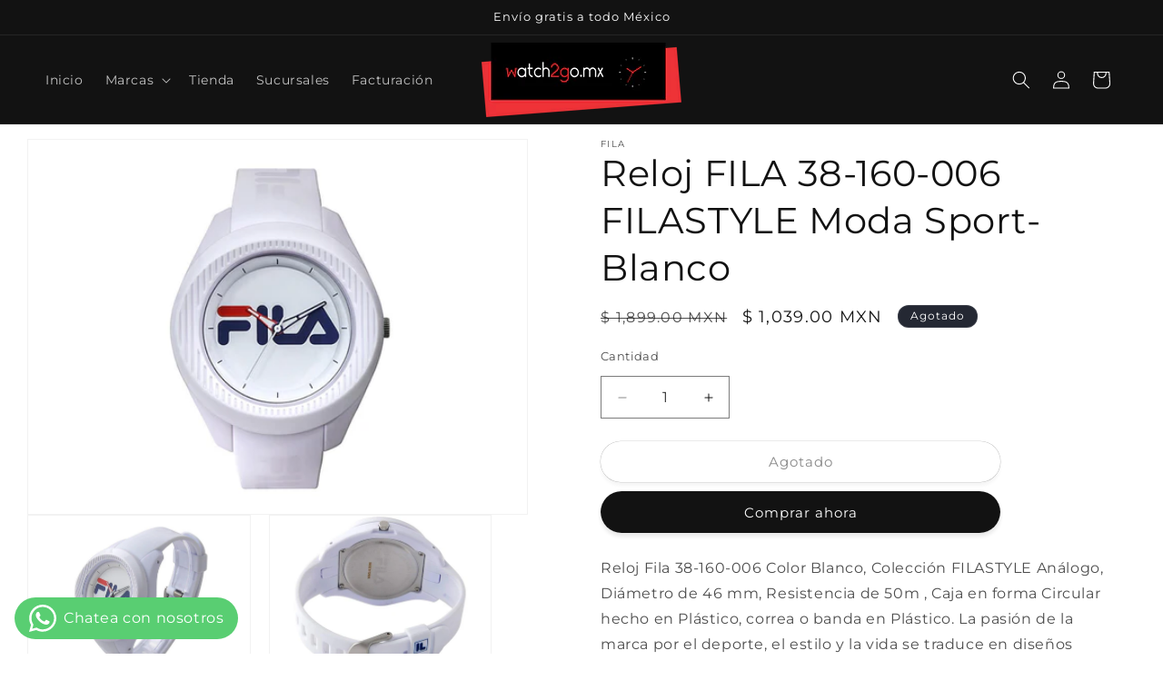

--- FILE ---
content_type: text/html; charset=utf-8
request_url: https://watch2go.mx/products/reloj-fila-38-160-006-filastyle-moda-sport-blanco
body_size: 29682
content:
<!doctype html>
<html class="no-js" lang="es">
  <head>
    <meta charset="utf-8">
    <meta http-equiv="X-UA-Compatible" content="IE=edge">
    <meta name="viewport" content="width=device-width,initial-scale=1">
    <meta name="theme-color" content="">
    <link rel="canonical" href="https://watch2go.mx/products/reloj-fila-38-160-006-filastyle-moda-sport-blanco"><link rel="icon" type="image/png" href="//watch2go.mx/cdn/shop/files/favicon-32x32.png?crop=center&height=32&v=1663869564&width=32"><link rel="preconnect" href="https://fonts.shopifycdn.com" crossorigin><title>
      Reloj FILA 38-160-006 FILASTYLE Moda Sport-Blanco
 &ndash; Watch2gomx</title>

    
      <meta name="description" content="Reloj Fila 38-160-006 Color Blanco, Colección FILASTYLE Análogo, Diámetro de 46 mm, Resistencia de 50m , Caja en forma Circular hecho en Plástico, correa o banda en Plástico. La pasión de la marca por el deporte, el estilo y la vida se traduce en diseños elegantes y vanguardistas.Inspirada por esta herencia italiana, F">
    

    

<meta property="og:site_name" content="Watch2gomx">
<meta property="og:url" content="https://watch2go.mx/products/reloj-fila-38-160-006-filastyle-moda-sport-blanco">
<meta property="og:title" content="Reloj FILA 38-160-006 FILASTYLE Moda Sport-Blanco">
<meta property="og:type" content="product">
<meta property="og:description" content="Reloj Fila 38-160-006 Color Blanco, Colección FILASTYLE Análogo, Diámetro de 46 mm, Resistencia de 50m , Caja en forma Circular hecho en Plástico, correa o banda en Plástico. La pasión de la marca por el deporte, el estilo y la vida se traduce en diseños elegantes y vanguardistas.Inspirada por esta herencia italiana, F"><meta property="og:image" content="http://watch2go.mx/cdn/shop/files/3804fbef-c4f0-46a1-b539-46be4af48d6e.jpg?v=1761094845">
  <meta property="og:image:secure_url" content="https://watch2go.mx/cdn/shop/files/3804fbef-c4f0-46a1-b539-46be4af48d6e.jpg?v=1761094845">
  <meta property="og:image:width" content="1500">
  <meta property="og:image:height" content="1125"><meta property="og:price:amount" content="1,039.00">
  <meta property="og:price:currency" content="MXN"><meta name="twitter:card" content="summary_large_image">
<meta name="twitter:title" content="Reloj FILA 38-160-006 FILASTYLE Moda Sport-Blanco">
<meta name="twitter:description" content="Reloj Fila 38-160-006 Color Blanco, Colección FILASTYLE Análogo, Diámetro de 46 mm, Resistencia de 50m , Caja en forma Circular hecho en Plástico, correa o banda en Plástico. La pasión de la marca por el deporte, el estilo y la vida se traduce en diseños elegantes y vanguardistas.Inspirada por esta herencia italiana, F">


    <script src="//watch2go.mx/cdn/shop/t/6/assets/constants.js?v=58251544750838685771712939809" defer="defer"></script>
    <script src="//watch2go.mx/cdn/shop/t/6/assets/pubsub.js?v=158357773527763999511712939809" defer="defer"></script>
    <script src="//watch2go.mx/cdn/shop/t/6/assets/global.js?v=37284204640041572741712939809" defer="defer"></script><script src="//watch2go.mx/cdn/shop/t/6/assets/animations.js?v=88693664871331136111712939808" defer="defer"></script><script>window.performance && window.performance.mark && window.performance.mark('shopify.content_for_header.start');</script><meta name="facebook-domain-verification" content="pxzogs5iafyk95hig7jfu7umnw0a2n">
<meta name="google-site-verification" content="Xx7LbD6U1xMi7D0iZHVshDji1nIUKiCa-JjMtjDPzT0">
<meta id="shopify-digital-wallet" name="shopify-digital-wallet" content="/61300736168/digital_wallets/dialog">
<link rel="alternate" type="application/json+oembed" href="https://watch2go.mx/products/reloj-fila-38-160-006-filastyle-moda-sport-blanco.oembed">
<script async="async" src="/checkouts/internal/preloads.js?locale=es-MX"></script>
<script id="shopify-features" type="application/json">{"accessToken":"bb7b66c53edc8a76900bcfab01289027","betas":["rich-media-storefront-analytics"],"domain":"watch2go.mx","predictiveSearch":true,"shopId":61300736168,"locale":"es"}</script>
<script>var Shopify = Shopify || {};
Shopify.shop = "watch2gomx.myshopify.com";
Shopify.locale = "es";
Shopify.currency = {"active":"MXN","rate":"1.0"};
Shopify.country = "MX";
Shopify.theme = {"name":"Dawn.13","id":137467527336,"schema_name":"Dawn","schema_version":"13.0.1","theme_store_id":887,"role":"main"};
Shopify.theme.handle = "null";
Shopify.theme.style = {"id":null,"handle":null};
Shopify.cdnHost = "watch2go.mx/cdn";
Shopify.routes = Shopify.routes || {};
Shopify.routes.root = "/";</script>
<script type="module">!function(o){(o.Shopify=o.Shopify||{}).modules=!0}(window);</script>
<script>!function(o){function n(){var o=[];function n(){o.push(Array.prototype.slice.apply(arguments))}return n.q=o,n}var t=o.Shopify=o.Shopify||{};t.loadFeatures=n(),t.autoloadFeatures=n()}(window);</script>
<script id="shop-js-analytics" type="application/json">{"pageType":"product"}</script>
<script defer="defer" async type="module" src="//watch2go.mx/cdn/shopifycloud/shop-js/modules/v2/client.init-shop-cart-sync_BauuRneq.es.esm.js"></script>
<script defer="defer" async type="module" src="//watch2go.mx/cdn/shopifycloud/shop-js/modules/v2/chunk.common_JQpvZAPo.esm.js"></script>
<script defer="defer" async type="module" src="//watch2go.mx/cdn/shopifycloud/shop-js/modules/v2/chunk.modal_Cc_JA9bg.esm.js"></script>
<script type="module">
  await import("//watch2go.mx/cdn/shopifycloud/shop-js/modules/v2/client.init-shop-cart-sync_BauuRneq.es.esm.js");
await import("//watch2go.mx/cdn/shopifycloud/shop-js/modules/v2/chunk.common_JQpvZAPo.esm.js");
await import("//watch2go.mx/cdn/shopifycloud/shop-js/modules/v2/chunk.modal_Cc_JA9bg.esm.js");

  window.Shopify.SignInWithShop?.initShopCartSync?.({"fedCMEnabled":true,"windoidEnabled":true});

</script>
<script id="__st">var __st={"a":61300736168,"offset":-21600,"reqid":"df2cdba8-4782-470a-8b06-a2aae2cacc0e-1769674757","pageurl":"watch2go.mx\/products\/reloj-fila-38-160-006-filastyle-moda-sport-blanco","u":"795bef8ac20b","p":"product","rtyp":"product","rid":7429608439976};</script>
<script>window.ShopifyPaypalV4VisibilityTracking = true;</script>
<script id="captcha-bootstrap">!function(){'use strict';const t='contact',e='account',n='new_comment',o=[[t,t],['blogs',n],['comments',n],[t,'customer']],c=[[e,'customer_login'],[e,'guest_login'],[e,'recover_customer_password'],[e,'create_customer']],r=t=>t.map((([t,e])=>`form[action*='/${t}']:not([data-nocaptcha='true']) input[name='form_type'][value='${e}']`)).join(','),a=t=>()=>t?[...document.querySelectorAll(t)].map((t=>t.form)):[];function s(){const t=[...o],e=r(t);return a(e)}const i='password',u='form_key',d=['recaptcha-v3-token','g-recaptcha-response','h-captcha-response',i],f=()=>{try{return window.sessionStorage}catch{return}},m='__shopify_v',_=t=>t.elements[u];function p(t,e,n=!1){try{const o=window.sessionStorage,c=JSON.parse(o.getItem(e)),{data:r}=function(t){const{data:e,action:n}=t;return t[m]||n?{data:e,action:n}:{data:t,action:n}}(c);for(const[e,n]of Object.entries(r))t.elements[e]&&(t.elements[e].value=n);n&&o.removeItem(e)}catch(o){console.error('form repopulation failed',{error:o})}}const l='form_type',E='cptcha';function T(t){t.dataset[E]=!0}const w=window,h=w.document,L='Shopify',v='ce_forms',y='captcha';let A=!1;((t,e)=>{const n=(g='f06e6c50-85a8-45c8-87d0-21a2b65856fe',I='https://cdn.shopify.com/shopifycloud/storefront-forms-hcaptcha/ce_storefront_forms_captcha_hcaptcha.v1.5.2.iife.js',D={infoText:'Protegido por hCaptcha',privacyText:'Privacidad',termsText:'Términos'},(t,e,n)=>{const o=w[L][v],c=o.bindForm;if(c)return c(t,g,e,D).then(n);var r;o.q.push([[t,g,e,D],n]),r=I,A||(h.body.append(Object.assign(h.createElement('script'),{id:'captcha-provider',async:!0,src:r})),A=!0)});var g,I,D;w[L]=w[L]||{},w[L][v]=w[L][v]||{},w[L][v].q=[],w[L][y]=w[L][y]||{},w[L][y].protect=function(t,e){n(t,void 0,e),T(t)},Object.freeze(w[L][y]),function(t,e,n,w,h,L){const[v,y,A,g]=function(t,e,n){const i=e?o:[],u=t?c:[],d=[...i,...u],f=r(d),m=r(i),_=r(d.filter((([t,e])=>n.includes(e))));return[a(f),a(m),a(_),s()]}(w,h,L),I=t=>{const e=t.target;return e instanceof HTMLFormElement?e:e&&e.form},D=t=>v().includes(t);t.addEventListener('submit',(t=>{const e=I(t);if(!e)return;const n=D(e)&&!e.dataset.hcaptchaBound&&!e.dataset.recaptchaBound,o=_(e),c=g().includes(e)&&(!o||!o.value);(n||c)&&t.preventDefault(),c&&!n&&(function(t){try{if(!f())return;!function(t){const e=f();if(!e)return;const n=_(t);if(!n)return;const o=n.value;o&&e.removeItem(o)}(t);const e=Array.from(Array(32),(()=>Math.random().toString(36)[2])).join('');!function(t,e){_(t)||t.append(Object.assign(document.createElement('input'),{type:'hidden',name:u})),t.elements[u].value=e}(t,e),function(t,e){const n=f();if(!n)return;const o=[...t.querySelectorAll(`input[type='${i}']`)].map((({name:t})=>t)),c=[...d,...o],r={};for(const[a,s]of new FormData(t).entries())c.includes(a)||(r[a]=s);n.setItem(e,JSON.stringify({[m]:1,action:t.action,data:r}))}(t,e)}catch(e){console.error('failed to persist form',e)}}(e),e.submit())}));const S=(t,e)=>{t&&!t.dataset[E]&&(n(t,e.some((e=>e===t))),T(t))};for(const o of['focusin','change'])t.addEventListener(o,(t=>{const e=I(t);D(e)&&S(e,y())}));const B=e.get('form_key'),M=e.get(l),P=B&&M;t.addEventListener('DOMContentLoaded',(()=>{const t=y();if(P)for(const e of t)e.elements[l].value===M&&p(e,B);[...new Set([...A(),...v().filter((t=>'true'===t.dataset.shopifyCaptcha))])].forEach((e=>S(e,t)))}))}(h,new URLSearchParams(w.location.search),n,t,e,['guest_login'])})(!0,!0)}();</script>
<script integrity="sha256-4kQ18oKyAcykRKYeNunJcIwy7WH5gtpwJnB7kiuLZ1E=" data-source-attribution="shopify.loadfeatures" defer="defer" src="//watch2go.mx/cdn/shopifycloud/storefront/assets/storefront/load_feature-a0a9edcb.js" crossorigin="anonymous"></script>
<script data-source-attribution="shopify.dynamic_checkout.dynamic.init">var Shopify=Shopify||{};Shopify.PaymentButton=Shopify.PaymentButton||{isStorefrontPortableWallets:!0,init:function(){window.Shopify.PaymentButton.init=function(){};var t=document.createElement("script");t.src="https://watch2go.mx/cdn/shopifycloud/portable-wallets/latest/portable-wallets.es.js",t.type="module",document.head.appendChild(t)}};
</script>
<script data-source-attribution="shopify.dynamic_checkout.buyer_consent">
  function portableWalletsHideBuyerConsent(e){var t=document.getElementById("shopify-buyer-consent"),n=document.getElementById("shopify-subscription-policy-button");t&&n&&(t.classList.add("hidden"),t.setAttribute("aria-hidden","true"),n.removeEventListener("click",e))}function portableWalletsShowBuyerConsent(e){var t=document.getElementById("shopify-buyer-consent"),n=document.getElementById("shopify-subscription-policy-button");t&&n&&(t.classList.remove("hidden"),t.removeAttribute("aria-hidden"),n.addEventListener("click",e))}window.Shopify?.PaymentButton&&(window.Shopify.PaymentButton.hideBuyerConsent=portableWalletsHideBuyerConsent,window.Shopify.PaymentButton.showBuyerConsent=portableWalletsShowBuyerConsent);
</script>
<script>
  function portableWalletsCleanup(e){e&&e.src&&console.error("Failed to load portable wallets script "+e.src);var t=document.querySelectorAll("shopify-accelerated-checkout .shopify-payment-button__skeleton, shopify-accelerated-checkout-cart .wallet-cart-button__skeleton"),e=document.getElementById("shopify-buyer-consent");for(let e=0;e<t.length;e++)t[e].remove();e&&e.remove()}function portableWalletsNotLoadedAsModule(e){e instanceof ErrorEvent&&"string"==typeof e.message&&e.message.includes("import.meta")&&"string"==typeof e.filename&&e.filename.includes("portable-wallets")&&(window.removeEventListener("error",portableWalletsNotLoadedAsModule),window.Shopify.PaymentButton.failedToLoad=e,"loading"===document.readyState?document.addEventListener("DOMContentLoaded",window.Shopify.PaymentButton.init):window.Shopify.PaymentButton.init())}window.addEventListener("error",portableWalletsNotLoadedAsModule);
</script>

<script type="module" src="https://watch2go.mx/cdn/shopifycloud/portable-wallets/latest/portable-wallets.es.js" onError="portableWalletsCleanup(this)" crossorigin="anonymous"></script>
<script nomodule>
  document.addEventListener("DOMContentLoaded", portableWalletsCleanup);
</script>

<link id="shopify-accelerated-checkout-styles" rel="stylesheet" media="screen" href="https://watch2go.mx/cdn/shopifycloud/portable-wallets/latest/accelerated-checkout-backwards-compat.css" crossorigin="anonymous">
<style id="shopify-accelerated-checkout-cart">
        #shopify-buyer-consent {
  margin-top: 1em;
  display: inline-block;
  width: 100%;
}

#shopify-buyer-consent.hidden {
  display: none;
}

#shopify-subscription-policy-button {
  background: none;
  border: none;
  padding: 0;
  text-decoration: underline;
  font-size: inherit;
  cursor: pointer;
}

#shopify-subscription-policy-button::before {
  box-shadow: none;
}

      </style>
<script id="sections-script" data-sections="header" defer="defer" src="//watch2go.mx/cdn/shop/t/6/compiled_assets/scripts.js?v=2068"></script>
<script>window.performance && window.performance.mark && window.performance.mark('shopify.content_for_header.end');</script>


    <style data-shopify>
      @font-face {
  font-family: Montserrat;
  font-weight: 400;
  font-style: normal;
  font-display: swap;
  src: url("//watch2go.mx/cdn/fonts/montserrat/montserrat_n4.81949fa0ac9fd2021e16436151e8eaa539321637.woff2") format("woff2"),
       url("//watch2go.mx/cdn/fonts/montserrat/montserrat_n4.a6c632ca7b62da89c3594789ba828388aac693fe.woff") format("woff");
}

      @font-face {
  font-family: Montserrat;
  font-weight: 700;
  font-style: normal;
  font-display: swap;
  src: url("//watch2go.mx/cdn/fonts/montserrat/montserrat_n7.3c434e22befd5c18a6b4afadb1e3d77c128c7939.woff2") format("woff2"),
       url("//watch2go.mx/cdn/fonts/montserrat/montserrat_n7.5d9fa6e2cae713c8fb539a9876489d86207fe957.woff") format("woff");
}

      @font-face {
  font-family: Montserrat;
  font-weight: 400;
  font-style: italic;
  font-display: swap;
  src: url("//watch2go.mx/cdn/fonts/montserrat/montserrat_i4.5a4ea298b4789e064f62a29aafc18d41f09ae59b.woff2") format("woff2"),
       url("//watch2go.mx/cdn/fonts/montserrat/montserrat_i4.072b5869c5e0ed5b9d2021e4c2af132e16681ad2.woff") format("woff");
}

      @font-face {
  font-family: Montserrat;
  font-weight: 700;
  font-style: italic;
  font-display: swap;
  src: url("//watch2go.mx/cdn/fonts/montserrat/montserrat_i7.a0d4a463df4f146567d871890ffb3c80408e7732.woff2") format("woff2"),
       url("//watch2go.mx/cdn/fonts/montserrat/montserrat_i7.f6ec9f2a0681acc6f8152c40921d2a4d2e1a2c78.woff") format("woff");
}

      @font-face {
  font-family: Montserrat;
  font-weight: 400;
  font-style: normal;
  font-display: swap;
  src: url("//watch2go.mx/cdn/fonts/montserrat/montserrat_n4.81949fa0ac9fd2021e16436151e8eaa539321637.woff2") format("woff2"),
       url("//watch2go.mx/cdn/fonts/montserrat/montserrat_n4.a6c632ca7b62da89c3594789ba828388aac693fe.woff") format("woff");
}


      
        :root,
        .color-scheme-1 {
          --color-background: 255,255,255;
        
          --gradient-background: #ffffff;
        

        

        --color-foreground: 18,18,18;
        --color-background-contrast: 191,191,191;
        --color-shadow: 18,18,18;
        --color-button: 18,18,18;
        --color-button-text: 255,255,255;
        --color-secondary-button: 255,255,255;
        --color-secondary-button-text: 18,18,18;
        --color-link: 18,18,18;
        --color-badge-foreground: 18,18,18;
        --color-badge-background: 255,255,255;
        --color-badge-border: 18,18,18;
        --payment-terms-background-color: rgb(255 255 255);
      }
      
        
        .color-scheme-2 {
          --color-background: 243,243,243;
        
          --gradient-background: #f3f3f3;
        

        

        --color-foreground: 18,18,18;
        --color-background-contrast: 179,179,179;
        --color-shadow: 18,18,18;
        --color-button: 18,18,18;
        --color-button-text: 243,243,243;
        --color-secondary-button: 243,243,243;
        --color-secondary-button-text: 18,18,18;
        --color-link: 18,18,18;
        --color-badge-foreground: 18,18,18;
        --color-badge-background: 243,243,243;
        --color-badge-border: 18,18,18;
        --payment-terms-background-color: rgb(243 243 243);
      }
      
        
        .color-scheme-3 {
          --color-background: 36,40,51;
        
          --gradient-background: #242833;
        

        

        --color-foreground: 255,255,255;
        --color-background-contrast: 47,52,66;
        --color-shadow: 18,18,18;
        --color-button: 255,255,255;
        --color-button-text: 0,0,0;
        --color-secondary-button: 36,40,51;
        --color-secondary-button-text: 255,255,255;
        --color-link: 255,255,255;
        --color-badge-foreground: 255,255,255;
        --color-badge-background: 36,40,51;
        --color-badge-border: 255,255,255;
        --payment-terms-background-color: rgb(36 40 51);
      }
      
        
        .color-scheme-4 {
          --color-background: 18,18,18;
        
          --gradient-background: #121212;
        

        

        --color-foreground: 255,255,255;
        --color-background-contrast: 146,146,146;
        --color-shadow: 18,18,18;
        --color-button: 255,255,255;
        --color-button-text: 18,18,18;
        --color-secondary-button: 18,18,18;
        --color-secondary-button-text: 255,255,255;
        --color-link: 255,255,255;
        --color-badge-foreground: 255,255,255;
        --color-badge-background: 18,18,18;
        --color-badge-border: 255,255,255;
        --payment-terms-background-color: rgb(18 18 18);
      }
      
        
        .color-scheme-5 {
          --color-background: 51,79,180;
        
          --gradient-background: #334fb4;
        

        

        --color-foreground: 255,255,255;
        --color-background-contrast: 23,35,81;
        --color-shadow: 18,18,18;
        --color-button: 255,255,255;
        --color-button-text: 51,79,180;
        --color-secondary-button: 51,79,180;
        --color-secondary-button-text: 255,255,255;
        --color-link: 255,255,255;
        --color-badge-foreground: 255,255,255;
        --color-badge-background: 51,79,180;
        --color-badge-border: 255,255,255;
        --payment-terms-background-color: rgb(51 79 180);
      }
      

      body, .color-scheme-1, .color-scheme-2, .color-scheme-3, .color-scheme-4, .color-scheme-5 {
        color: rgba(var(--color-foreground), 0.75);
        background-color: rgb(var(--color-background));
      }

      :root {
        --font-body-family: Montserrat, sans-serif;
        --font-body-style: normal;
        --font-body-weight: 400;
        --font-body-weight-bold: 700;

        --font-heading-family: Montserrat, sans-serif;
        --font-heading-style: normal;
        --font-heading-weight: 400;

        --font-body-scale: 1.0;
        --font-heading-scale: 1.0;

        --media-padding: px;
        --media-border-opacity: 0.05;
        --media-border-width: 1px;
        --media-radius: 0px;
        --media-shadow-opacity: 0.0;
        --media-shadow-horizontal-offset: 0px;
        --media-shadow-vertical-offset: 4px;
        --media-shadow-blur-radius: 5px;
        --media-shadow-visible: 0;

        --page-width: 160rem;
        --page-width-margin: 0rem;

        --product-card-image-padding: 0.0rem;
        --product-card-corner-radius: 0.0rem;
        --product-card-text-alignment: left;
        --product-card-border-width: 0.0rem;
        --product-card-border-opacity: 0.1;
        --product-card-shadow-opacity: 0.0;
        --product-card-shadow-visible: 0;
        --product-card-shadow-horizontal-offset: 0.0rem;
        --product-card-shadow-vertical-offset: 0.4rem;
        --product-card-shadow-blur-radius: 0.5rem;

        --collection-card-image-padding: 0.0rem;
        --collection-card-corner-radius: 0.0rem;
        --collection-card-text-alignment: left;
        --collection-card-border-width: 0.0rem;
        --collection-card-border-opacity: 0.0;
        --collection-card-shadow-opacity: 0.1;
        --collection-card-shadow-visible: 1;
        --collection-card-shadow-horizontal-offset: 0.0rem;
        --collection-card-shadow-vertical-offset: 0.0rem;
        --collection-card-shadow-blur-radius: 0.0rem;

        --blog-card-image-padding: 0.0rem;
        --blog-card-corner-radius: 0.0rem;
        --blog-card-text-alignment: left;
        --blog-card-border-width: 0.0rem;
        --blog-card-border-opacity: 0.0;
        --blog-card-shadow-opacity: 0.1;
        --blog-card-shadow-visible: 1;
        --blog-card-shadow-horizontal-offset: 0.0rem;
        --blog-card-shadow-vertical-offset: 0.0rem;
        --blog-card-shadow-blur-radius: 0.0rem;

        --badge-corner-radius: 4.0rem;

        --popup-border-width: 0px;
        --popup-border-opacity: 0.1;
        --popup-corner-radius: 0px;
        --popup-shadow-opacity: 0.0;
        --popup-shadow-horizontal-offset: 0px;
        --popup-shadow-vertical-offset: 4px;
        --popup-shadow-blur-radius: 5px;

        --drawer-border-width: 2px;
        --drawer-border-opacity: 0.15;
        --drawer-shadow-opacity: 0.0;
        --drawer-shadow-horizontal-offset: 0px;
        --drawer-shadow-vertical-offset: 4px;
        --drawer-shadow-blur-radius: 5px;

        --spacing-sections-desktop: 0px;
        --spacing-sections-mobile: 0px;

        --grid-desktop-vertical-spacing: 40px;
        --grid-desktop-horizontal-spacing: 40px;
        --grid-mobile-vertical-spacing: 20px;
        --grid-mobile-horizontal-spacing: 20px;

        --text-boxes-border-opacity: 0.1;
        --text-boxes-border-width: 0px;
        --text-boxes-radius: 0px;
        --text-boxes-shadow-opacity: 0.0;
        --text-boxes-shadow-visible: 0;
        --text-boxes-shadow-horizontal-offset: 0px;
        --text-boxes-shadow-vertical-offset: 4px;
        --text-boxes-shadow-blur-radius: 5px;

        --buttons-radius: 28px;
        --buttons-radius-outset: 28px;
        --buttons-border-width: 0px;
        --buttons-border-opacity: 0.7;
        --buttons-shadow-opacity: 0.1;
        --buttons-shadow-visible: 1;
        --buttons-shadow-horizontal-offset: 0px;
        --buttons-shadow-vertical-offset: 4px;
        --buttons-shadow-blur-radius: 5px;
        --buttons-border-offset: 0.3px;

        --inputs-radius: 0px;
        --inputs-border-width: 1px;
        --inputs-border-opacity: 0.55;
        --inputs-shadow-opacity: 0.0;
        --inputs-shadow-horizontal-offset: 0px;
        --inputs-margin-offset: 0px;
        --inputs-shadow-vertical-offset: -2px;
        --inputs-shadow-blur-radius: 5px;
        --inputs-radius-outset: 0px;

        --variant-pills-radius: 40px;
        --variant-pills-border-width: 1px;
        --variant-pills-border-opacity: 0.55;
        --variant-pills-shadow-opacity: 0.0;
        --variant-pills-shadow-horizontal-offset: -2px;
        --variant-pills-shadow-vertical-offset: 0px;
        --variant-pills-shadow-blur-radius: 5px;
      }

      *,
      *::before,
      *::after {
        box-sizing: inherit;
      }

      html {
        box-sizing: border-box;
        font-size: calc(var(--font-body-scale) * 62.5%);
        height: 100%;
      }

      body {
        display: grid;
        grid-template-rows: auto auto 1fr auto;
        grid-template-columns: 100%;
        min-height: 100%;
        margin: 0;
        font-size: 1.5rem;
        letter-spacing: 0.06rem;
        line-height: calc(1 + 0.8 / var(--font-body-scale));
        font-family: var(--font-body-family);
        font-style: var(--font-body-style);
        font-weight: var(--font-body-weight);
      }

      @media screen and (min-width: 750px) {
        body {
          font-size: 1.6rem;
        }
      }
    </style>

    <link href="//watch2go.mx/cdn/shop/t/6/assets/base.css?v=93405971894151239851712939808" rel="stylesheet" type="text/css" media="all" />
<link rel="preload" as="font" href="//watch2go.mx/cdn/fonts/montserrat/montserrat_n4.81949fa0ac9fd2021e16436151e8eaa539321637.woff2" type="font/woff2" crossorigin><link rel="preload" as="font" href="//watch2go.mx/cdn/fonts/montserrat/montserrat_n4.81949fa0ac9fd2021e16436151e8eaa539321637.woff2" type="font/woff2" crossorigin><link
        rel="stylesheet"
        href="//watch2go.mx/cdn/shop/t/6/assets/component-predictive-search.css?v=118923337488134913561712939809"
        media="print"
        onload="this.media='all'"
      ><script>
      document.documentElement.className = document.documentElement.className.replace('no-js', 'js');
      if (Shopify.designMode) {
        document.documentElement.classList.add('shopify-design-mode');
      }
    </script>
    
<!-- Hotjar Tracking Code for Watch2Go -->
<script>
    (function(h,o,t,j,a,r){
        h.hj=h.hj||function(){(h.hj.q=h.hj.q||[]).push(arguments)};
        h._hjSettings={hjid:4942645,hjsv:6};
        a=o.getElementsByTagName('head')[0];
        r=o.createElement('script');r.async=1;
        r.src=t+h._hjSettings.hjid+j+h._hjSettings.hjsv;
        a.appendChild(r);
    })(window,document,'https://static.hotjar.com/c/hotjar-','.js?sv=');
</script>
    
  <!-- BEGIN app block: shopify://apps/whatsapp-button/blocks/app-embed-block/96d80a63-e860-4262-a001-8b82ac4d00e6 --><script>
    (function() {
        function asyncLoad() {
            var url = 'https://whatsapp-button.eazeapps.io/api/buttonInstallation/scriptTag?shopId=48787&v=1758650354';
            var s = document.createElement('script');
            s.type = 'text/javascript';
            s.async = true;
            s.src = url;
            var x = document.getElementsByTagName('script')[0];
            x.parentNode.insertBefore(s, x);
        };
        if(window.attachEvent) {
            window.attachEvent('onload', asyncLoad);
        } else {
            window.addEventListener('load', asyncLoad, false);
        }
    })();
</script>

<!-- END app block --><link href="https://monorail-edge.shopifysvc.com" rel="dns-prefetch">
<script>(function(){if ("sendBeacon" in navigator && "performance" in window) {try {var session_token_from_headers = performance.getEntriesByType('navigation')[0].serverTiming.find(x => x.name == '_s').description;} catch {var session_token_from_headers = undefined;}var session_cookie_matches = document.cookie.match(/_shopify_s=([^;]*)/);var session_token_from_cookie = session_cookie_matches && session_cookie_matches.length === 2 ? session_cookie_matches[1] : "";var session_token = session_token_from_headers || session_token_from_cookie || "";function handle_abandonment_event(e) {var entries = performance.getEntries().filter(function(entry) {return /monorail-edge.shopifysvc.com/.test(entry.name);});if (!window.abandonment_tracked && entries.length === 0) {window.abandonment_tracked = true;var currentMs = Date.now();var navigation_start = performance.timing.navigationStart;var payload = {shop_id: 61300736168,url: window.location.href,navigation_start,duration: currentMs - navigation_start,session_token,page_type: "product"};window.navigator.sendBeacon("https://monorail-edge.shopifysvc.com/v1/produce", JSON.stringify({schema_id: "online_store_buyer_site_abandonment/1.1",payload: payload,metadata: {event_created_at_ms: currentMs,event_sent_at_ms: currentMs}}));}}window.addEventListener('pagehide', handle_abandonment_event);}}());</script>
<script id="web-pixels-manager-setup">(function e(e,d,r,n,o){if(void 0===o&&(o={}),!Boolean(null===(a=null===(i=window.Shopify)||void 0===i?void 0:i.analytics)||void 0===a?void 0:a.replayQueue)){var i,a;window.Shopify=window.Shopify||{};var t=window.Shopify;t.analytics=t.analytics||{};var s=t.analytics;s.replayQueue=[],s.publish=function(e,d,r){return s.replayQueue.push([e,d,r]),!0};try{self.performance.mark("wpm:start")}catch(e){}var l=function(){var e={modern:/Edge?\/(1{2}[4-9]|1[2-9]\d|[2-9]\d{2}|\d{4,})\.\d+(\.\d+|)|Firefox\/(1{2}[4-9]|1[2-9]\d|[2-9]\d{2}|\d{4,})\.\d+(\.\d+|)|Chrom(ium|e)\/(9{2}|\d{3,})\.\d+(\.\d+|)|(Maci|X1{2}).+ Version\/(15\.\d+|(1[6-9]|[2-9]\d|\d{3,})\.\d+)([,.]\d+|)( \(\w+\)|)( Mobile\/\w+|) Safari\/|Chrome.+OPR\/(9{2}|\d{3,})\.\d+\.\d+|(CPU[ +]OS|iPhone[ +]OS|CPU[ +]iPhone|CPU IPhone OS|CPU iPad OS)[ +]+(15[._]\d+|(1[6-9]|[2-9]\d|\d{3,})[._]\d+)([._]\d+|)|Android:?[ /-](13[3-9]|1[4-9]\d|[2-9]\d{2}|\d{4,})(\.\d+|)(\.\d+|)|Android.+Firefox\/(13[5-9]|1[4-9]\d|[2-9]\d{2}|\d{4,})\.\d+(\.\d+|)|Android.+Chrom(ium|e)\/(13[3-9]|1[4-9]\d|[2-9]\d{2}|\d{4,})\.\d+(\.\d+|)|SamsungBrowser\/([2-9]\d|\d{3,})\.\d+/,legacy:/Edge?\/(1[6-9]|[2-9]\d|\d{3,})\.\d+(\.\d+|)|Firefox\/(5[4-9]|[6-9]\d|\d{3,})\.\d+(\.\d+|)|Chrom(ium|e)\/(5[1-9]|[6-9]\d|\d{3,})\.\d+(\.\d+|)([\d.]+$|.*Safari\/(?![\d.]+ Edge\/[\d.]+$))|(Maci|X1{2}).+ Version\/(10\.\d+|(1[1-9]|[2-9]\d|\d{3,})\.\d+)([,.]\d+|)( \(\w+\)|)( Mobile\/\w+|) Safari\/|Chrome.+OPR\/(3[89]|[4-9]\d|\d{3,})\.\d+\.\d+|(CPU[ +]OS|iPhone[ +]OS|CPU[ +]iPhone|CPU IPhone OS|CPU iPad OS)[ +]+(10[._]\d+|(1[1-9]|[2-9]\d|\d{3,})[._]\d+)([._]\d+|)|Android:?[ /-](13[3-9]|1[4-9]\d|[2-9]\d{2}|\d{4,})(\.\d+|)(\.\d+|)|Mobile Safari.+OPR\/([89]\d|\d{3,})\.\d+\.\d+|Android.+Firefox\/(13[5-9]|1[4-9]\d|[2-9]\d{2}|\d{4,})\.\d+(\.\d+|)|Android.+Chrom(ium|e)\/(13[3-9]|1[4-9]\d|[2-9]\d{2}|\d{4,})\.\d+(\.\d+|)|Android.+(UC? ?Browser|UCWEB|U3)[ /]?(15\.([5-9]|\d{2,})|(1[6-9]|[2-9]\d|\d{3,})\.\d+)\.\d+|SamsungBrowser\/(5\.\d+|([6-9]|\d{2,})\.\d+)|Android.+MQ{2}Browser\/(14(\.(9|\d{2,})|)|(1[5-9]|[2-9]\d|\d{3,})(\.\d+|))(\.\d+|)|K[Aa][Ii]OS\/(3\.\d+|([4-9]|\d{2,})\.\d+)(\.\d+|)/},d=e.modern,r=e.legacy,n=navigator.userAgent;return n.match(d)?"modern":n.match(r)?"legacy":"unknown"}(),u="modern"===l?"modern":"legacy",c=(null!=n?n:{modern:"",legacy:""})[u],f=function(e){return[e.baseUrl,"/wpm","/b",e.hashVersion,"modern"===e.buildTarget?"m":"l",".js"].join("")}({baseUrl:d,hashVersion:r,buildTarget:u}),m=function(e){var d=e.version,r=e.bundleTarget,n=e.surface,o=e.pageUrl,i=e.monorailEndpoint;return{emit:function(e){var a=e.status,t=e.errorMsg,s=(new Date).getTime(),l=JSON.stringify({metadata:{event_sent_at_ms:s},events:[{schema_id:"web_pixels_manager_load/3.1",payload:{version:d,bundle_target:r,page_url:o,status:a,surface:n,error_msg:t},metadata:{event_created_at_ms:s}}]});if(!i)return console&&console.warn&&console.warn("[Web Pixels Manager] No Monorail endpoint provided, skipping logging."),!1;try{return self.navigator.sendBeacon.bind(self.navigator)(i,l)}catch(e){}var u=new XMLHttpRequest;try{return u.open("POST",i,!0),u.setRequestHeader("Content-Type","text/plain"),u.send(l),!0}catch(e){return console&&console.warn&&console.warn("[Web Pixels Manager] Got an unhandled error while logging to Monorail."),!1}}}}({version:r,bundleTarget:l,surface:e.surface,pageUrl:self.location.href,monorailEndpoint:e.monorailEndpoint});try{o.browserTarget=l,function(e){var d=e.src,r=e.async,n=void 0===r||r,o=e.onload,i=e.onerror,a=e.sri,t=e.scriptDataAttributes,s=void 0===t?{}:t,l=document.createElement("script"),u=document.querySelector("head"),c=document.querySelector("body");if(l.async=n,l.src=d,a&&(l.integrity=a,l.crossOrigin="anonymous"),s)for(var f in s)if(Object.prototype.hasOwnProperty.call(s,f))try{l.dataset[f]=s[f]}catch(e){}if(o&&l.addEventListener("load",o),i&&l.addEventListener("error",i),u)u.appendChild(l);else{if(!c)throw new Error("Did not find a head or body element to append the script");c.appendChild(l)}}({src:f,async:!0,onload:function(){if(!function(){var e,d;return Boolean(null===(d=null===(e=window.Shopify)||void 0===e?void 0:e.analytics)||void 0===d?void 0:d.initialized)}()){var d=window.webPixelsManager.init(e)||void 0;if(d){var r=window.Shopify.analytics;r.replayQueue.forEach((function(e){var r=e[0],n=e[1],o=e[2];d.publishCustomEvent(r,n,o)})),r.replayQueue=[],r.publish=d.publishCustomEvent,r.visitor=d.visitor,r.initialized=!0}}},onerror:function(){return m.emit({status:"failed",errorMsg:"".concat(f," has failed to load")})},sri:function(e){var d=/^sha384-[A-Za-z0-9+/=]+$/;return"string"==typeof e&&d.test(e)}(c)?c:"",scriptDataAttributes:o}),m.emit({status:"loading"})}catch(e){m.emit({status:"failed",errorMsg:(null==e?void 0:e.message)||"Unknown error"})}}})({shopId: 61300736168,storefrontBaseUrl: "https://watch2go.mx",extensionsBaseUrl: "https://extensions.shopifycdn.com/cdn/shopifycloud/web-pixels-manager",monorailEndpoint: "https://monorail-edge.shopifysvc.com/unstable/produce_batch",surface: "storefront-renderer",enabledBetaFlags: ["2dca8a86"],webPixelsConfigList: [{"id":"506953896","configuration":"{\"config\":\"{\\\"pixel_id\\\":\\\"G-J0N2WRRX13\\\",\\\"target_country\\\":\\\"MX\\\",\\\"gtag_events\\\":[{\\\"type\\\":\\\"begin_checkout\\\",\\\"action_label\\\":\\\"G-J0N2WRRX13\\\"},{\\\"type\\\":\\\"search\\\",\\\"action_label\\\":\\\"G-J0N2WRRX13\\\"},{\\\"type\\\":\\\"view_item\\\",\\\"action_label\\\":[\\\"G-J0N2WRRX13\\\",\\\"MC-56G466BCXW\\\"]},{\\\"type\\\":\\\"purchase\\\",\\\"action_label\\\":[\\\"G-J0N2WRRX13\\\",\\\"MC-56G466BCXW\\\"]},{\\\"type\\\":\\\"page_view\\\",\\\"action_label\\\":[\\\"G-J0N2WRRX13\\\",\\\"MC-56G466BCXW\\\"]},{\\\"type\\\":\\\"add_payment_info\\\",\\\"action_label\\\":\\\"G-J0N2WRRX13\\\"},{\\\"type\\\":\\\"add_to_cart\\\",\\\"action_label\\\":\\\"G-J0N2WRRX13\\\"}],\\\"enable_monitoring_mode\\\":false}\"}","eventPayloadVersion":"v1","runtimeContext":"OPEN","scriptVersion":"b2a88bafab3e21179ed38636efcd8a93","type":"APP","apiClientId":1780363,"privacyPurposes":[],"dataSharingAdjustments":{"protectedCustomerApprovalScopes":["read_customer_address","read_customer_email","read_customer_name","read_customer_personal_data","read_customer_phone"]}},{"id":"291307688","configuration":"{\"pixel_id\":\"447205113886814\",\"pixel_type\":\"facebook_pixel\",\"metaapp_system_user_token\":\"-\"}","eventPayloadVersion":"v1","runtimeContext":"OPEN","scriptVersion":"ca16bc87fe92b6042fbaa3acc2fbdaa6","type":"APP","apiClientId":2329312,"privacyPurposes":["ANALYTICS","MARKETING","SALE_OF_DATA"],"dataSharingAdjustments":{"protectedCustomerApprovalScopes":["read_customer_address","read_customer_email","read_customer_name","read_customer_personal_data","read_customer_phone"]}},{"id":"shopify-app-pixel","configuration":"{}","eventPayloadVersion":"v1","runtimeContext":"STRICT","scriptVersion":"0450","apiClientId":"shopify-pixel","type":"APP","privacyPurposes":["ANALYTICS","MARKETING"]},{"id":"shopify-custom-pixel","eventPayloadVersion":"v1","runtimeContext":"LAX","scriptVersion":"0450","apiClientId":"shopify-pixel","type":"CUSTOM","privacyPurposes":["ANALYTICS","MARKETING"]}],isMerchantRequest: false,initData: {"shop":{"name":"Watch2gomx","paymentSettings":{"currencyCode":"MXN"},"myshopifyDomain":"watch2gomx.myshopify.com","countryCode":"MX","storefrontUrl":"https:\/\/watch2go.mx"},"customer":null,"cart":null,"checkout":null,"productVariants":[{"price":{"amount":1039.0,"currencyCode":"MXN"},"product":{"title":"Reloj FILA 38-160-006 FILASTYLE Moda Sport-Blanco","vendor":"FILA","id":"7429608439976","untranslatedTitle":"Reloj FILA 38-160-006 FILASTYLE Moda Sport-Blanco","url":"\/products\/reloj-fila-38-160-006-filastyle-moda-sport-blanco","type":""},"id":"42287752249512","image":{"src":"\/\/watch2go.mx\/cdn\/shop\/files\/3804fbef-c4f0-46a1-b539-46be4af48d6e.jpg?v=1761094845"},"sku":"38-160-006","title":"Default Title","untranslatedTitle":"Default Title"}],"purchasingCompany":null},},"https://watch2go.mx/cdn","1d2a099fw23dfb22ep557258f5m7a2edbae",{"modern":"","legacy":""},{"shopId":"61300736168","storefrontBaseUrl":"https:\/\/watch2go.mx","extensionBaseUrl":"https:\/\/extensions.shopifycdn.com\/cdn\/shopifycloud\/web-pixels-manager","surface":"storefront-renderer","enabledBetaFlags":"[\"2dca8a86\"]","isMerchantRequest":"false","hashVersion":"1d2a099fw23dfb22ep557258f5m7a2edbae","publish":"custom","events":"[[\"page_viewed\",{}],[\"product_viewed\",{\"productVariant\":{\"price\":{\"amount\":1039.0,\"currencyCode\":\"MXN\"},\"product\":{\"title\":\"Reloj FILA 38-160-006 FILASTYLE Moda Sport-Blanco\",\"vendor\":\"FILA\",\"id\":\"7429608439976\",\"untranslatedTitle\":\"Reloj FILA 38-160-006 FILASTYLE Moda Sport-Blanco\",\"url\":\"\/products\/reloj-fila-38-160-006-filastyle-moda-sport-blanco\",\"type\":\"\"},\"id\":\"42287752249512\",\"image\":{\"src\":\"\/\/watch2go.mx\/cdn\/shop\/files\/3804fbef-c4f0-46a1-b539-46be4af48d6e.jpg?v=1761094845\"},\"sku\":\"38-160-006\",\"title\":\"Default Title\",\"untranslatedTitle\":\"Default Title\"}}]]"});</script><script>
  window.ShopifyAnalytics = window.ShopifyAnalytics || {};
  window.ShopifyAnalytics.meta = window.ShopifyAnalytics.meta || {};
  window.ShopifyAnalytics.meta.currency = 'MXN';
  var meta = {"product":{"id":7429608439976,"gid":"gid:\/\/shopify\/Product\/7429608439976","vendor":"FILA","type":"","handle":"reloj-fila-38-160-006-filastyle-moda-sport-blanco","variants":[{"id":42287752249512,"price":103900,"name":"Reloj FILA 38-160-006 FILASTYLE Moda Sport-Blanco","public_title":null,"sku":"38-160-006"}],"remote":false},"page":{"pageType":"product","resourceType":"product","resourceId":7429608439976,"requestId":"df2cdba8-4782-470a-8b06-a2aae2cacc0e-1769674757"}};
  for (var attr in meta) {
    window.ShopifyAnalytics.meta[attr] = meta[attr];
  }
</script>
<script class="analytics">
  (function () {
    var customDocumentWrite = function(content) {
      var jquery = null;

      if (window.jQuery) {
        jquery = window.jQuery;
      } else if (window.Checkout && window.Checkout.$) {
        jquery = window.Checkout.$;
      }

      if (jquery) {
        jquery('body').append(content);
      }
    };

    var hasLoggedConversion = function(token) {
      if (token) {
        return document.cookie.indexOf('loggedConversion=' + token) !== -1;
      }
      return false;
    }

    var setCookieIfConversion = function(token) {
      if (token) {
        var twoMonthsFromNow = new Date(Date.now());
        twoMonthsFromNow.setMonth(twoMonthsFromNow.getMonth() + 2);

        document.cookie = 'loggedConversion=' + token + '; expires=' + twoMonthsFromNow;
      }
    }

    var trekkie = window.ShopifyAnalytics.lib = window.trekkie = window.trekkie || [];
    if (trekkie.integrations) {
      return;
    }
    trekkie.methods = [
      'identify',
      'page',
      'ready',
      'track',
      'trackForm',
      'trackLink'
    ];
    trekkie.factory = function(method) {
      return function() {
        var args = Array.prototype.slice.call(arguments);
        args.unshift(method);
        trekkie.push(args);
        return trekkie;
      };
    };
    for (var i = 0; i < trekkie.methods.length; i++) {
      var key = trekkie.methods[i];
      trekkie[key] = trekkie.factory(key);
    }
    trekkie.load = function(config) {
      trekkie.config = config || {};
      trekkie.config.initialDocumentCookie = document.cookie;
      var first = document.getElementsByTagName('script')[0];
      var script = document.createElement('script');
      script.type = 'text/javascript';
      script.onerror = function(e) {
        var scriptFallback = document.createElement('script');
        scriptFallback.type = 'text/javascript';
        scriptFallback.onerror = function(error) {
                var Monorail = {
      produce: function produce(monorailDomain, schemaId, payload) {
        var currentMs = new Date().getTime();
        var event = {
          schema_id: schemaId,
          payload: payload,
          metadata: {
            event_created_at_ms: currentMs,
            event_sent_at_ms: currentMs
          }
        };
        return Monorail.sendRequest("https://" + monorailDomain + "/v1/produce", JSON.stringify(event));
      },
      sendRequest: function sendRequest(endpointUrl, payload) {
        // Try the sendBeacon API
        if (window && window.navigator && typeof window.navigator.sendBeacon === 'function' && typeof window.Blob === 'function' && !Monorail.isIos12()) {
          var blobData = new window.Blob([payload], {
            type: 'text/plain'
          });

          if (window.navigator.sendBeacon(endpointUrl, blobData)) {
            return true;
          } // sendBeacon was not successful

        } // XHR beacon

        var xhr = new XMLHttpRequest();

        try {
          xhr.open('POST', endpointUrl);
          xhr.setRequestHeader('Content-Type', 'text/plain');
          xhr.send(payload);
        } catch (e) {
          console.log(e);
        }

        return false;
      },
      isIos12: function isIos12() {
        return window.navigator.userAgent.lastIndexOf('iPhone; CPU iPhone OS 12_') !== -1 || window.navigator.userAgent.lastIndexOf('iPad; CPU OS 12_') !== -1;
      }
    };
    Monorail.produce('monorail-edge.shopifysvc.com',
      'trekkie_storefront_load_errors/1.1',
      {shop_id: 61300736168,
      theme_id: 137467527336,
      app_name: "storefront",
      context_url: window.location.href,
      source_url: "//watch2go.mx/cdn/s/trekkie.storefront.a804e9514e4efded663580eddd6991fcc12b5451.min.js"});

        };
        scriptFallback.async = true;
        scriptFallback.src = '//watch2go.mx/cdn/s/trekkie.storefront.a804e9514e4efded663580eddd6991fcc12b5451.min.js';
        first.parentNode.insertBefore(scriptFallback, first);
      };
      script.async = true;
      script.src = '//watch2go.mx/cdn/s/trekkie.storefront.a804e9514e4efded663580eddd6991fcc12b5451.min.js';
      first.parentNode.insertBefore(script, first);
    };
    trekkie.load(
      {"Trekkie":{"appName":"storefront","development":false,"defaultAttributes":{"shopId":61300736168,"isMerchantRequest":null,"themeId":137467527336,"themeCityHash":"1282590352299239630","contentLanguage":"es","currency":"MXN","eventMetadataId":"2bfb7b73-1d4b-47a0-89a9-807b66230b13"},"isServerSideCookieWritingEnabled":true,"monorailRegion":"shop_domain","enabledBetaFlags":["65f19447","b5387b81"]},"Session Attribution":{},"S2S":{"facebookCapiEnabled":true,"source":"trekkie-storefront-renderer","apiClientId":580111}}
    );

    var loaded = false;
    trekkie.ready(function() {
      if (loaded) return;
      loaded = true;

      window.ShopifyAnalytics.lib = window.trekkie;

      var originalDocumentWrite = document.write;
      document.write = customDocumentWrite;
      try { window.ShopifyAnalytics.merchantGoogleAnalytics.call(this); } catch(error) {};
      document.write = originalDocumentWrite;

      window.ShopifyAnalytics.lib.page(null,{"pageType":"product","resourceType":"product","resourceId":7429608439976,"requestId":"df2cdba8-4782-470a-8b06-a2aae2cacc0e-1769674757","shopifyEmitted":true});

      var match = window.location.pathname.match(/checkouts\/(.+)\/(thank_you|post_purchase)/)
      var token = match? match[1]: undefined;
      if (!hasLoggedConversion(token)) {
        setCookieIfConversion(token);
        window.ShopifyAnalytics.lib.track("Viewed Product",{"currency":"MXN","variantId":42287752249512,"productId":7429608439976,"productGid":"gid:\/\/shopify\/Product\/7429608439976","name":"Reloj FILA 38-160-006 FILASTYLE Moda Sport-Blanco","price":"1039.00","sku":"38-160-006","brand":"FILA","variant":null,"category":"","nonInteraction":true,"remote":false},undefined,undefined,{"shopifyEmitted":true});
      window.ShopifyAnalytics.lib.track("monorail:\/\/trekkie_storefront_viewed_product\/1.1",{"currency":"MXN","variantId":42287752249512,"productId":7429608439976,"productGid":"gid:\/\/shopify\/Product\/7429608439976","name":"Reloj FILA 38-160-006 FILASTYLE Moda Sport-Blanco","price":"1039.00","sku":"38-160-006","brand":"FILA","variant":null,"category":"","nonInteraction":true,"remote":false,"referer":"https:\/\/watch2go.mx\/products\/reloj-fila-38-160-006-filastyle-moda-sport-blanco"});
      }
    });


        var eventsListenerScript = document.createElement('script');
        eventsListenerScript.async = true;
        eventsListenerScript.src = "//watch2go.mx/cdn/shopifycloud/storefront/assets/shop_events_listener-3da45d37.js";
        document.getElementsByTagName('head')[0].appendChild(eventsListenerScript);

})();</script>
  <script>
  if (!window.ga || (window.ga && typeof window.ga !== 'function')) {
    window.ga = function ga() {
      (window.ga.q = window.ga.q || []).push(arguments);
      if (window.Shopify && window.Shopify.analytics && typeof window.Shopify.analytics.publish === 'function') {
        window.Shopify.analytics.publish("ga_stub_called", {}, {sendTo: "google_osp_migration"});
      }
      console.error("Shopify's Google Analytics stub called with:", Array.from(arguments), "\nSee https://help.shopify.com/manual/promoting-marketing/pixels/pixel-migration#google for more information.");
    };
    if (window.Shopify && window.Shopify.analytics && typeof window.Shopify.analytics.publish === 'function') {
      window.Shopify.analytics.publish("ga_stub_initialized", {}, {sendTo: "google_osp_migration"});
    }
  }
</script>
<script
  defer
  src="https://watch2go.mx/cdn/shopifycloud/perf-kit/shopify-perf-kit-3.1.0.min.js"
  data-application="storefront-renderer"
  data-shop-id="61300736168"
  data-render-region="gcp-us-east1"
  data-page-type="product"
  data-theme-instance-id="137467527336"
  data-theme-name="Dawn"
  data-theme-version="13.0.1"
  data-monorail-region="shop_domain"
  data-resource-timing-sampling-rate="10"
  data-shs="true"
  data-shs-beacon="true"
  data-shs-export-with-fetch="true"
  data-shs-logs-sample-rate="1"
  data-shs-beacon-endpoint="https://watch2go.mx/api/collect"
></script>
</head>

  <body class="gradient animate--hover-default">
    <a class="skip-to-content-link button visually-hidden" href="#MainContent">
      Ir directamente al contenido
    </a><!-- BEGIN sections: header-group -->
<div id="shopify-section-sections--17083971109032__announcement-bar" class="shopify-section shopify-section-group-header-group announcement-bar-section"><link href="//watch2go.mx/cdn/shop/t/6/assets/component-slideshow.css?v=107725913939919748051712939809" rel="stylesheet" type="text/css" media="all" />
<link href="//watch2go.mx/cdn/shop/t/6/assets/component-slider.css?v=142503135496229589681712939809" rel="stylesheet" type="text/css" media="all" />

  <link href="//watch2go.mx/cdn/shop/t/6/assets/component-list-social.css?v=35792976012981934991712939808" rel="stylesheet" type="text/css" media="all" />


<div
  class="utility-bar color-scheme-4 gradient utility-bar--bottom-border"
  
>
  <div class="page-width utility-bar__grid"><div
        class="announcement-bar"
        role="region"
        aria-label="Anuncio"
        
      ><p class="announcement-bar__message h5">
            <span>Envío gratis a todo México</span></p></div><div class="localization-wrapper">
</div>
  </div>
</div>


</div><div id="shopify-section-sections--17083971109032__header" class="shopify-section shopify-section-group-header-group section-header"><link rel="stylesheet" href="//watch2go.mx/cdn/shop/t/6/assets/component-list-menu.css?v=151968516119678728991712939808" media="print" onload="this.media='all'">
<link rel="stylesheet" href="//watch2go.mx/cdn/shop/t/6/assets/component-search.css?v=165164710990765432851712939809" media="print" onload="this.media='all'">
<link rel="stylesheet" href="//watch2go.mx/cdn/shop/t/6/assets/component-menu-drawer.css?v=85170387104997277661712939808" media="print" onload="this.media='all'">
<link rel="stylesheet" href="//watch2go.mx/cdn/shop/t/6/assets/component-cart-notification.css?v=54116361853792938221712939808" media="print" onload="this.media='all'">
<link rel="stylesheet" href="//watch2go.mx/cdn/shop/t/6/assets/component-cart-items.css?v=136978088507021421401712939808" media="print" onload="this.media='all'"><link rel="stylesheet" href="//watch2go.mx/cdn/shop/t/6/assets/component-price.css?v=70172745017360139101712939809" media="print" onload="this.media='all'"><noscript><link href="//watch2go.mx/cdn/shop/t/6/assets/component-list-menu.css?v=151968516119678728991712939808" rel="stylesheet" type="text/css" media="all" /></noscript>
<noscript><link href="//watch2go.mx/cdn/shop/t/6/assets/component-search.css?v=165164710990765432851712939809" rel="stylesheet" type="text/css" media="all" /></noscript>
<noscript><link href="//watch2go.mx/cdn/shop/t/6/assets/component-menu-drawer.css?v=85170387104997277661712939808" rel="stylesheet" type="text/css" media="all" /></noscript>
<noscript><link href="//watch2go.mx/cdn/shop/t/6/assets/component-cart-notification.css?v=54116361853792938221712939808" rel="stylesheet" type="text/css" media="all" /></noscript>
<noscript><link href="//watch2go.mx/cdn/shop/t/6/assets/component-cart-items.css?v=136978088507021421401712939808" rel="stylesheet" type="text/css" media="all" /></noscript>

<style>
  header-drawer {
    justify-self: start;
    margin-left: -1.2rem;
  }@media screen and (min-width: 990px) {
      header-drawer {
        display: none;
      }
    }.menu-drawer-container {
    display: flex;
  }

  .list-menu {
    list-style: none;
    padding: 0;
    margin: 0;
  }

  .list-menu--inline {
    display: inline-flex;
    flex-wrap: wrap;
  }

  summary.list-menu__item {
    padding-right: 2.7rem;
  }

  .list-menu__item {
    display: flex;
    align-items: center;
    line-height: calc(1 + 0.3 / var(--font-body-scale));
  }

  .list-menu__item--link {
    text-decoration: none;
    padding-bottom: 1rem;
    padding-top: 1rem;
    line-height: calc(1 + 0.8 / var(--font-body-scale));
  }

  @media screen and (min-width: 750px) {
    .list-menu__item--link {
      padding-bottom: 0.5rem;
      padding-top: 0.5rem;
    }
  }
</style><style data-shopify>.header {
    padding: 0px 3rem 0px 3rem;
  }

  .section-header {
    position: sticky; /* This is for fixing a Safari z-index issue. PR #2147 */
    margin-bottom: 0px;
  }

  @media screen and (min-width: 750px) {
    .section-header {
      margin-bottom: 0px;
    }
  }

  @media screen and (min-width: 990px) {
    .header {
      padding-top: 0px;
      padding-bottom: 0px;
    }
  }</style><script src="//watch2go.mx/cdn/shop/t/6/assets/details-disclosure.js?v=13653116266235556501712939809" defer="defer"></script>
<script src="//watch2go.mx/cdn/shop/t/6/assets/details-modal.js?v=25581673532751508451712939809" defer="defer"></script>
<script src="//watch2go.mx/cdn/shop/t/6/assets/cart-notification.js?v=133508293167896966491712939808" defer="defer"></script>
<script src="//watch2go.mx/cdn/shop/t/6/assets/search-form.js?v=133129549252120666541712939809" defer="defer"></script><svg xmlns="http://www.w3.org/2000/svg" class="hidden">
  <symbol id="icon-search" viewbox="0 0 18 19" fill="none">
    <path fill-rule="evenodd" clip-rule="evenodd" d="M11.03 11.68A5.784 5.784 0 112.85 3.5a5.784 5.784 0 018.18 8.18zm.26 1.12a6.78 6.78 0 11.72-.7l5.4 5.4a.5.5 0 11-.71.7l-5.41-5.4z" fill="currentColor"/>
  </symbol>

  <symbol id="icon-reset" class="icon icon-close"  fill="none" viewBox="0 0 18 18" stroke="currentColor">
    <circle r="8.5" cy="9" cx="9" stroke-opacity="0.2"/>
    <path d="M6.82972 6.82915L1.17193 1.17097" stroke-linecap="round" stroke-linejoin="round" transform="translate(5 5)"/>
    <path d="M1.22896 6.88502L6.77288 1.11523" stroke-linecap="round" stroke-linejoin="round" transform="translate(5 5)"/>
  </symbol>

  <symbol id="icon-close" class="icon icon-close" fill="none" viewBox="0 0 18 17">
    <path d="M.865 15.978a.5.5 0 00.707.707l7.433-7.431 7.579 7.282a.501.501 0 00.846-.37.5.5 0 00-.153-.351L9.712 8.546l7.417-7.416a.5.5 0 10-.707-.708L8.991 7.853 1.413.573a.5.5 0 10-.693.72l7.563 7.268-7.418 7.417z" fill="currentColor">
  </symbol>
</svg><sticky-header data-sticky-type="on-scroll-up" class="header-wrapper color-scheme-4 gradient header-wrapper--border-bottom"><header class="header header--middle-center header--mobile-center page-width header--has-menu header--has-social header--has-account">

<header-drawer data-breakpoint="tablet">
  <details id="Details-menu-drawer-container" class="menu-drawer-container">
    <summary
      class="header__icon header__icon--menu header__icon--summary link focus-inset"
      aria-label="Menú"
    >
      <span>
        <svg
  xmlns="http://www.w3.org/2000/svg"
  aria-hidden="true"
  focusable="false"
  class="icon icon-hamburger"
  fill="none"
  viewBox="0 0 18 16"
>
  <path d="M1 .5a.5.5 0 100 1h15.71a.5.5 0 000-1H1zM.5 8a.5.5 0 01.5-.5h15.71a.5.5 0 010 1H1A.5.5 0 01.5 8zm0 7a.5.5 0 01.5-.5h15.71a.5.5 0 010 1H1a.5.5 0 01-.5-.5z" fill="currentColor">
</svg>

        <svg
  xmlns="http://www.w3.org/2000/svg"
  aria-hidden="true"
  focusable="false"
  class="icon icon-close"
  fill="none"
  viewBox="0 0 18 17"
>
  <path d="M.865 15.978a.5.5 0 00.707.707l7.433-7.431 7.579 7.282a.501.501 0 00.846-.37.5.5 0 00-.153-.351L9.712 8.546l7.417-7.416a.5.5 0 10-.707-.708L8.991 7.853 1.413.573a.5.5 0 10-.693.72l7.563 7.268-7.418 7.417z" fill="currentColor">
</svg>

      </span>
    </summary>
    <div id="menu-drawer" class="gradient menu-drawer motion-reduce color-scheme-1">
      <div class="menu-drawer__inner-container">
        <div class="menu-drawer__navigation-container">
          <nav class="menu-drawer__navigation">
            <ul class="menu-drawer__menu has-submenu list-menu" role="list"><li><a
                      id="HeaderDrawer-inicio"
                      href="/"
                      class="menu-drawer__menu-item list-menu__item link link--text focus-inset"
                      
                    >
                      Inicio
                    </a></li><li><details id="Details-menu-drawer-menu-item-2">
                      <summary
                        id="HeaderDrawer-marcas"
                        class="menu-drawer__menu-item list-menu__item link link--text focus-inset"
                      >
                        Marcas
                        <svg
  viewBox="0 0 14 10"
  fill="none"
  aria-hidden="true"
  focusable="false"
  class="icon icon-arrow"
  xmlns="http://www.w3.org/2000/svg"
>
  <path fill-rule="evenodd" clip-rule="evenodd" d="M8.537.808a.5.5 0 01.817-.162l4 4a.5.5 0 010 .708l-4 4a.5.5 0 11-.708-.708L11.793 5.5H1a.5.5 0 010-1h10.793L8.646 1.354a.5.5 0 01-.109-.546z" fill="currentColor">
</svg>

                        <svg aria-hidden="true" focusable="false" class="icon icon-caret" viewBox="0 0 10 6">
  <path fill-rule="evenodd" clip-rule="evenodd" d="M9.354.646a.5.5 0 00-.708 0L5 4.293 1.354.646a.5.5 0 00-.708.708l4 4a.5.5 0 00.708 0l4-4a.5.5 0 000-.708z" fill="currentColor">
</svg>

                      </summary>
                      <div
                        id="link-marcas"
                        class="menu-drawer__submenu has-submenu gradient motion-reduce"
                        tabindex="-1"
                      >
                        <div class="menu-drawer__inner-submenu">
                          <button class="menu-drawer__close-button link link--text focus-inset" aria-expanded="true">
                            <svg
  viewBox="0 0 14 10"
  fill="none"
  aria-hidden="true"
  focusable="false"
  class="icon icon-arrow"
  xmlns="http://www.w3.org/2000/svg"
>
  <path fill-rule="evenodd" clip-rule="evenodd" d="M8.537.808a.5.5 0 01.817-.162l4 4a.5.5 0 010 .708l-4 4a.5.5 0 11-.708-.708L11.793 5.5H1a.5.5 0 010-1h10.793L8.646 1.354a.5.5 0 01-.109-.546z" fill="currentColor">
</svg>

                            Marcas
                          </button>
                          <ul class="menu-drawer__menu list-menu" role="list" tabindex="-1"><li><a
                                    id="HeaderDrawer-marcas-boccia"
                                    href="/collections/boccia"
                                    class="menu-drawer__menu-item link link--text list-menu__item focus-inset"
                                    
                                  >
                                    Boccia
                                  </a></li><li><a
                                    id="HeaderDrawer-marcas-casio"
                                    href="/collections/casio"
                                    class="menu-drawer__menu-item link link--text list-menu__item focus-inset"
                                    
                                  >
                                    Casio
                                  </a></li><li><a
                                    id="HeaderDrawer-marcas-swiss-alpine-military"
                                    href="/collections/swiss-alpine-military"
                                    class="menu-drawer__menu-item link link--text list-menu__item focus-inset"
                                    
                                  >
                                    SWISS ALPINE MILITARY
                                  </a></li><li><a
                                    id="HeaderDrawer-marcas-fila"
                                    href="/collections/fila"
                                    class="menu-drawer__menu-item link link--text list-menu__item focus-inset"
                                    
                                  >
                                    Fila
                                  </a></li><li><a
                                    id="HeaderDrawer-marcas-jacques-lemans"
                                    href="/collections/jacques-lemans"
                                    class="menu-drawer__menu-item link link--text list-menu__item focus-inset"
                                    
                                  >
                                    Jacques Lemans
                                  </a></li><li><a
                                    id="HeaderDrawer-marcas-lee-cooper"
                                    href="/collections/lee-cooper"
                                    class="menu-drawer__menu-item link link--text list-menu__item focus-inset"
                                    
                                  >
                                    Lee Cooper
                                  </a></li><li><a
                                    id="HeaderDrawer-marcas-maserati"
                                    href="/collections/maserati"
                                    class="menu-drawer__menu-item link link--text list-menu__item focus-inset"
                                    
                                  >
                                    Maserati
                                  </a></li><li><a
                                    id="HeaderDrawer-marcas-obaku"
                                    href="/collections/obaku"
                                    class="menu-drawer__menu-item link link--text list-menu__item focus-inset"
                                    
                                  >
                                    Obaku
                                  </a></li><li><a
                                    id="HeaderDrawer-marcas-beverly-hills-polo-club"
                                    href="/collections/beverly-hills-polo-club"
                                    class="menu-drawer__menu-item link link--text list-menu__item focus-inset"
                                    
                                  >
                                    Beverly Hills Polo Club
                                  </a></li><li><a
                                    id="HeaderDrawer-marcas-q-q"
                                    href="/collections/q-q"
                                    class="menu-drawer__menu-item link link--text list-menu__item focus-inset"
                                    
                                  >
                                    Q&amp;Q
                                  </a></li></ul>
                        </div>
                      </div>
                    </details></li><li><a
                      id="HeaderDrawer-tienda"
                      href="/collections/all"
                      class="menu-drawer__menu-item list-menu__item link link--text focus-inset"
                      
                    >
                      Tienda
                    </a></li><li><a
                      id="HeaderDrawer-sucursales"
                      href="/pages/sucursales"
                      class="menu-drawer__menu-item list-menu__item link link--text focus-inset"
                      
                    >
                      Sucursales
                    </a></li><li><a
                      id="HeaderDrawer-facturacion"
                      href="/pages/facturacion"
                      class="menu-drawer__menu-item list-menu__item link link--text focus-inset"
                      
                    >
                      Facturación
                    </a></li></ul>
          </nav>
          <div class="menu-drawer__utility-links"><a
                href="/account/login"
                class="menu-drawer__account link focus-inset h5 medium-hide large-up-hide"
              >
                <svg
  xmlns="http://www.w3.org/2000/svg"
  aria-hidden="true"
  focusable="false"
  class="icon icon-account"
  fill="none"
  viewBox="0 0 18 19"
>
  <path fill-rule="evenodd" clip-rule="evenodd" d="M6 4.5a3 3 0 116 0 3 3 0 01-6 0zm3-4a4 4 0 100 8 4 4 0 000-8zm5.58 12.15c1.12.82 1.83 2.24 1.91 4.85H1.51c.08-2.6.79-4.03 1.9-4.85C4.66 11.75 6.5 11.5 9 11.5s4.35.26 5.58 1.15zM9 10.5c-2.5 0-4.65.24-6.17 1.35C1.27 12.98.5 14.93.5 18v.5h17V18c0-3.07-.77-5.02-2.33-6.15-1.52-1.1-3.67-1.35-6.17-1.35z" fill="currentColor">
</svg>

Iniciar sesión</a><div class="menu-drawer__localization header-localization">
</div><ul class="list list-social list-unstyled" role="list"><li class="list-social__item">
                  <a href="https://facebook.com/Watch2Go/" class="list-social__link link"><svg aria-hidden="true" focusable="false" class="icon icon-facebook" viewBox="0 0 20 20">
  <path fill="currentColor" d="M18 10.049C18 5.603 14.419 2 10 2c-4.419 0-8 3.603-8 8.049C2 14.067 4.925 17.396 8.75 18v-5.624H6.719v-2.328h2.03V8.275c0-2.017 1.195-3.132 3.023-3.132.874 0 1.79.158 1.79.158v1.98h-1.009c-.994 0-1.303.621-1.303 1.258v1.51h2.219l-.355 2.326H11.25V18c3.825-.604 6.75-3.933 6.75-7.951Z"/>
</svg>
<span class="visually-hidden">Facebook</span>
                  </a>
                </li><li class="list-social__item">
                  <a href="https://www.instagram.com/watch2gomx/" class="list-social__link link"><svg aria-hidden="true" focusable="false" class="icon icon-instagram" viewBox="0 0 20 20">
  <path fill="currentColor" fill-rule="evenodd" d="M13.23 3.492c-.84-.037-1.096-.046-3.23-.046-2.144 0-2.39.01-3.238.055-.776.027-1.195.164-1.487.273a2.43 2.43 0 0 0-.912.593 2.486 2.486 0 0 0-.602.922c-.11.282-.238.702-.274 1.486-.046.84-.046 1.095-.046 3.23 0 2.134.01 2.39.046 3.229.004.51.097 1.016.274 1.495.145.365.319.639.602.913.282.282.538.456.92.602.474.176.974.268 1.479.273.848.046 1.103.046 3.238.046 2.134 0 2.39-.01 3.23-.046.784-.036 1.203-.164 1.486-.273.374-.146.648-.329.921-.602.283-.283.447-.548.602-.922.177-.476.27-.979.274-1.486.037-.84.046-1.095.046-3.23 0-2.134-.01-2.39-.055-3.229-.027-.784-.164-1.204-.274-1.495a2.43 2.43 0 0 0-.593-.913 2.604 2.604 0 0 0-.92-.602c-.284-.11-.703-.237-1.488-.273ZM6.697 2.05c.857-.036 1.131-.045 3.302-.045 1.1-.014 2.202.001 3.302.045.664.014 1.321.14 1.943.374a3.968 3.968 0 0 1 1.414.922c.41.397.728.88.93 1.414.23.622.354 1.279.365 1.942C18 7.56 18 7.824 18 10.005c0 2.17-.01 2.444-.046 3.292-.036.858-.173 1.442-.374 1.943-.2.53-.474.976-.92 1.423a3.896 3.896 0 0 1-1.415.922c-.51.191-1.095.337-1.943.374-.857.036-1.122.045-3.302.045-2.171 0-2.445-.009-3.302-.055-.849-.027-1.432-.164-1.943-.364a4.152 4.152 0 0 1-1.414-.922 4.128 4.128 0 0 1-.93-1.423c-.183-.51-.329-1.085-.365-1.943C2.009 12.45 2 12.167 2 10.004c0-2.161 0-2.435.055-3.302.027-.848.164-1.432.365-1.942a4.44 4.44 0 0 1 .92-1.414 4.18 4.18 0 0 1 1.415-.93c.51-.183 1.094-.33 1.943-.366Zm.427 4.806a4.105 4.105 0 1 1 5.805 5.805 4.105 4.105 0 0 1-5.805-5.805Zm1.882 5.371a2.668 2.668 0 1 0 2.042-4.93 2.668 2.668 0 0 0-2.042 4.93Zm5.922-5.942a.958.958 0 1 1-1.355-1.355.958.958 0 0 1 1.355 1.355Z" clip-rule="evenodd"/>
</svg>
<span class="visually-hidden">Instagram</span>
                  </a>
                </li></ul>
          </div>
        </div>
      </div>
    </div>
  </details>
</header-drawer>


<nav class="header__inline-menu">
  <ul class="list-menu list-menu--inline" role="list"><li><a
            id="HeaderMenu-inicio"
            href="/"
            class="header__menu-item list-menu__item link link--text focus-inset"
            
          >
            <span
            >Inicio</span>
          </a></li><li><header-menu>
            <details id="Details-HeaderMenu-2">
              <summary
                id="HeaderMenu-marcas"
                class="header__menu-item list-menu__item link focus-inset"
              >
                <span
                >Marcas</span>
                <svg aria-hidden="true" focusable="false" class="icon icon-caret" viewBox="0 0 10 6">
  <path fill-rule="evenodd" clip-rule="evenodd" d="M9.354.646a.5.5 0 00-.708 0L5 4.293 1.354.646a.5.5 0 00-.708.708l4 4a.5.5 0 00.708 0l4-4a.5.5 0 000-.708z" fill="currentColor">
</svg>

              </summary>
              <ul
                id="HeaderMenu-MenuList-2"
                class="header__submenu list-menu list-menu--disclosure color-scheme-1 gradient caption-large motion-reduce global-settings-popup"
                role="list"
                tabindex="-1"
              ><li><a
                        id="HeaderMenu-marcas-boccia"
                        href="/collections/boccia"
                        class="header__menu-item list-menu__item link link--text focus-inset caption-large"
                        
                      >
                        Boccia
                      </a></li><li><a
                        id="HeaderMenu-marcas-casio"
                        href="/collections/casio"
                        class="header__menu-item list-menu__item link link--text focus-inset caption-large"
                        
                      >
                        Casio
                      </a></li><li><a
                        id="HeaderMenu-marcas-swiss-alpine-military"
                        href="/collections/swiss-alpine-military"
                        class="header__menu-item list-menu__item link link--text focus-inset caption-large"
                        
                      >
                        SWISS ALPINE MILITARY
                      </a></li><li><a
                        id="HeaderMenu-marcas-fila"
                        href="/collections/fila"
                        class="header__menu-item list-menu__item link link--text focus-inset caption-large"
                        
                      >
                        Fila
                      </a></li><li><a
                        id="HeaderMenu-marcas-jacques-lemans"
                        href="/collections/jacques-lemans"
                        class="header__menu-item list-menu__item link link--text focus-inset caption-large"
                        
                      >
                        Jacques Lemans
                      </a></li><li><a
                        id="HeaderMenu-marcas-lee-cooper"
                        href="/collections/lee-cooper"
                        class="header__menu-item list-menu__item link link--text focus-inset caption-large"
                        
                      >
                        Lee Cooper
                      </a></li><li><a
                        id="HeaderMenu-marcas-maserati"
                        href="/collections/maserati"
                        class="header__menu-item list-menu__item link link--text focus-inset caption-large"
                        
                      >
                        Maserati
                      </a></li><li><a
                        id="HeaderMenu-marcas-obaku"
                        href="/collections/obaku"
                        class="header__menu-item list-menu__item link link--text focus-inset caption-large"
                        
                      >
                        Obaku
                      </a></li><li><a
                        id="HeaderMenu-marcas-beverly-hills-polo-club"
                        href="/collections/beverly-hills-polo-club"
                        class="header__menu-item list-menu__item link link--text focus-inset caption-large"
                        
                      >
                        Beverly Hills Polo Club
                      </a></li><li><a
                        id="HeaderMenu-marcas-q-q"
                        href="/collections/q-q"
                        class="header__menu-item list-menu__item link link--text focus-inset caption-large"
                        
                      >
                        Q&amp;Q
                      </a></li></ul>
            </details>
          </header-menu></li><li><a
            id="HeaderMenu-tienda"
            href="/collections/all"
            class="header__menu-item list-menu__item link link--text focus-inset"
            
          >
            <span
            >Tienda</span>
          </a></li><li><a
            id="HeaderMenu-sucursales"
            href="/pages/sucursales"
            class="header__menu-item list-menu__item link link--text focus-inset"
            
          >
            <span
            >Sucursales</span>
          </a></li><li><a
            id="HeaderMenu-facturacion"
            href="/pages/facturacion"
            class="header__menu-item list-menu__item link link--text focus-inset"
            
          >
            <span
            >Facturación</span>
          </a></li></ul>
</nav>

<a href="/" class="header__heading-link link link--text focus-inset"><div class="header__heading-logo-wrapper">
                
                <img src="//watch2go.mx/cdn/shop/files/logoweb.png?v=1740101628&amp;width=600" alt="Watch2gomx" srcset="//watch2go.mx/cdn/shop/files/logoweb.png?v=1740101628&amp;width=220 220w, //watch2go.mx/cdn/shop/files/logoweb.png?v=1740101628&amp;width=330 330w, //watch2go.mx/cdn/shop/files/logoweb.png?v=1740101628&amp;width=440 440w" width="220" height="82.0854271356784" loading="eager" class="header__heading-logo" sizes="(min-width: 750px) 220px, 50vw">
              </div></a><div class="header__icons">
      <div class="desktop-localization-wrapper">
</div>
      

<details-modal class="header__search">
  <details>
    <summary
      class="header__icon header__icon--search header__icon--summary link focus-inset modal__toggle"
      aria-haspopup="dialog"
      aria-label="Búsqueda"
    >
      <span>
        <svg class="modal__toggle-open icon icon-search" aria-hidden="true" focusable="false">
          <use href="#icon-search">
        </svg>
        <svg class="modal__toggle-close icon icon-close" aria-hidden="true" focusable="false">
          <use href="#icon-close">
        </svg>
      </span>
    </summary>
    <div
      class="search-modal modal__content gradient"
      role="dialog"
      aria-modal="true"
      aria-label="Búsqueda"
    >
      <div class="modal-overlay"></div>
      <div
        class="search-modal__content search-modal__content-top"
        tabindex="-1"
      ><predictive-search class="search-modal__form" data-loading-text="Cargando..."><form action="/search" method="get" role="search" class="search search-modal__form">
          <div class="field">
            <input
              class="search__input field__input"
              id="Search-In-Modal"
              type="search"
              name="q"
              value=""
              placeholder="Búsqueda"role="combobox"
                aria-expanded="false"
                aria-owns="predictive-search-results"
                aria-controls="predictive-search-results"
                aria-haspopup="listbox"
                aria-autocomplete="list"
                autocorrect="off"
                autocomplete="off"
                autocapitalize="off"
                spellcheck="false">
            <label class="field__label" for="Search-In-Modal">Búsqueda</label>
            <input type="hidden" name="options[prefix]" value="last">
            <button
              type="reset"
              class="reset__button field__button hidden"
              aria-label="Borrar término de búsqueda"
            >
              <svg class="icon icon-close" aria-hidden="true" focusable="false">
                <use xlink:href="#icon-reset">
              </svg>
            </button>
            <button class="search__button field__button" aria-label="Búsqueda">
              <svg class="icon icon-search" aria-hidden="true" focusable="false">
                <use href="#icon-search">
              </svg>
            </button>
          </div><div class="predictive-search predictive-search--header" tabindex="-1" data-predictive-search>

<link href="//watch2go.mx/cdn/shop/t/6/assets/component-loading-spinner.css?v=116724955567955766481712939808" rel="stylesheet" type="text/css" media="all" />

<div class="predictive-search__loading-state">
  <svg
    aria-hidden="true"
    focusable="false"
    class="spinner"
    viewBox="0 0 66 66"
    xmlns="http://www.w3.org/2000/svg"
  >
    <circle class="path" fill="none" stroke-width="6" cx="33" cy="33" r="30"></circle>
  </svg>
</div>
</div>

            <span class="predictive-search-status visually-hidden" role="status" aria-hidden="true"></span></form></predictive-search><button
          type="button"
          class="search-modal__close-button modal__close-button link link--text focus-inset"
          aria-label="Cerrar"
        >
          <svg class="icon icon-close" aria-hidden="true" focusable="false">
            <use href="#icon-close">
          </svg>
        </button>
      </div>
    </div>
  </details>
</details-modal>

<a href="/account/login" class="header__icon header__icon--account link focus-inset small-hide">
          <svg
  xmlns="http://www.w3.org/2000/svg"
  aria-hidden="true"
  focusable="false"
  class="icon icon-account"
  fill="none"
  viewBox="0 0 18 19"
>
  <path fill-rule="evenodd" clip-rule="evenodd" d="M6 4.5a3 3 0 116 0 3 3 0 01-6 0zm3-4a4 4 0 100 8 4 4 0 000-8zm5.58 12.15c1.12.82 1.83 2.24 1.91 4.85H1.51c.08-2.6.79-4.03 1.9-4.85C4.66 11.75 6.5 11.5 9 11.5s4.35.26 5.58 1.15zM9 10.5c-2.5 0-4.65.24-6.17 1.35C1.27 12.98.5 14.93.5 18v.5h17V18c0-3.07-.77-5.02-2.33-6.15-1.52-1.1-3.67-1.35-6.17-1.35z" fill="currentColor">
</svg>

          <span class="visually-hidden">Iniciar sesión</span>
        </a><a href="/cart" class="header__icon header__icon--cart link focus-inset" id="cart-icon-bubble"><svg
  class="icon icon-cart-empty"
  aria-hidden="true"
  focusable="false"
  xmlns="http://www.w3.org/2000/svg"
  viewBox="0 0 40 40"
  fill="none"
>
  <path d="m15.75 11.8h-3.16l-.77 11.6a5 5 0 0 0 4.99 5.34h7.38a5 5 0 0 0 4.99-5.33l-.78-11.61zm0 1h-2.22l-.71 10.67a4 4 0 0 0 3.99 4.27h7.38a4 4 0 0 0 4-4.27l-.72-10.67h-2.22v.63a4.75 4.75 0 1 1 -9.5 0zm8.5 0h-7.5v.63a3.75 3.75 0 1 0 7.5 0z" fill="currentColor" fill-rule="evenodd"/>
</svg>
<span class="visually-hidden">Carrito</span></a>
    </div>
  </header>
</sticky-header>

<cart-notification>
  <div class="cart-notification-wrapper page-width">
    <div
      id="cart-notification"
      class="cart-notification focus-inset color-scheme-4 gradient"
      aria-modal="true"
      aria-label="Artículo agregado a tu carrito"
      role="dialog"
      tabindex="-1"
    >
      <div class="cart-notification__header">
        <h2 class="cart-notification__heading caption-large text-body"><svg
  class="icon icon-checkmark"
  aria-hidden="true"
  focusable="false"
  xmlns="http://www.w3.org/2000/svg"
  viewBox="0 0 12 9"
  fill="none"
>
  <path fill-rule="evenodd" clip-rule="evenodd" d="M11.35.643a.5.5 0 01.006.707l-6.77 6.886a.5.5 0 01-.719-.006L.638 4.845a.5.5 0 11.724-.69l2.872 3.011 6.41-6.517a.5.5 0 01.707-.006h-.001z" fill="currentColor"/>
</svg>
Artículo agregado a tu carrito
        </h2>
        <button
          type="button"
          class="cart-notification__close modal__close-button link link--text focus-inset"
          aria-label="Cerrar"
        >
          <svg class="icon icon-close" aria-hidden="true" focusable="false">
            <use href="#icon-close">
          </svg>
        </button>
      </div>
      <div id="cart-notification-product" class="cart-notification-product"></div>
      <div class="cart-notification__links">
        <a
          href="/cart"
          id="cart-notification-button"
          class="button button--secondary button--full-width"
        >Ver carrito</a>
        <form action="/cart" method="post" id="cart-notification-form">
          <button class="button button--primary button--full-width" name="checkout">
            Pagar pedido
          </button>
        </form>
        <button type="button" class="link button-label">Seguir comprando</button>
      </div>
    </div>
  </div>
</cart-notification>
<style data-shopify>
  .cart-notification {
    display: none;
  }
</style>


<script type="application/ld+json">
  {
    "@context": "http://schema.org",
    "@type": "Organization",
    "name": "Watch2gomx",
    
      "logo": "https:\/\/watch2go.mx\/cdn\/shop\/files\/logoweb.png?v=1740101628\u0026width=500",
    
    "sameAs": [
      "",
      "https:\/\/facebook.com\/Watch2Go\/",
      "",
      "https:\/\/www.instagram.com\/watch2gomx\/",
      "",
      "",
      "",
      "",
      ""
    ],
    "url": "https:\/\/watch2go.mx"
  }
</script>
</div>
<!-- END sections: header-group -->

    <main id="MainContent" class="content-for-layout focus-none" role="main" tabindex="-1">
      <section id="shopify-section-template--17083970781352__main" class="shopify-section section"><section
  id="MainProduct-template--17083970781352__main"
  class="section-template--17083970781352__main-padding gradient color-scheme-1"
  data-section="template--17083970781352__main"
>
  <link href="//watch2go.mx/cdn/shop/t/6/assets/section-main-product.css?v=133064301994206342221712939809" rel="stylesheet" type="text/css" media="all" />
  <link href="//watch2go.mx/cdn/shop/t/6/assets/component-accordion.css?v=180964204318874863811712939808" rel="stylesheet" type="text/css" media="all" />
  <link href="//watch2go.mx/cdn/shop/t/6/assets/component-price.css?v=70172745017360139101712939809" rel="stylesheet" type="text/css" media="all" />
  <link href="//watch2go.mx/cdn/shop/t/6/assets/component-slider.css?v=142503135496229589681712939809" rel="stylesheet" type="text/css" media="all" />
  <link href="//watch2go.mx/cdn/shop/t/6/assets/component-rating.css?v=179577762467860590411712939809" rel="stylesheet" type="text/css" media="all" />
  <link href="//watch2go.mx/cdn/shop/t/6/assets/component-deferred-media.css?v=14096082462203297471712939808" rel="stylesheet" type="text/css" media="all" />
  
<style data-shopify>.section-template--17083970781352__main-padding {
      padding-top: 12px;
      padding-bottom: 0px;
    }

    @media screen and (min-width: 750px) {
      .section-template--17083970781352__main-padding {
        padding-top: 16px;
        padding-bottom: 0px;
      }
    }</style><script src="//watch2go.mx/cdn/shop/t/6/assets/product-info.js?v=125122232605238659181712939809" defer="defer"></script>
  <script src="//watch2go.mx/cdn/shop/t/6/assets/product-form.js?v=133081758708377679181712939809" defer="defer"></script>

  <div class="page-width">
    <div class="product product--small product--left product--stacked product--mobile-hide grid grid--1-col grid--2-col-tablet">
      <div class="grid__item product__media-wrapper">
        
<media-gallery
  id="MediaGallery-template--17083970781352__main"
  role="region"
  
    class="product__column-sticky"
  
  aria-label="Visor de la galería"
  data-desktop-layout="stacked"
>
  <div id="GalleryStatus-template--17083970781352__main" class="visually-hidden" role="status"></div>
  <slider-component id="GalleryViewer-template--17083970781352__main" class="slider-mobile-gutter"><a class="skip-to-content-link button visually-hidden quick-add-hidden" href="#ProductInfo-template--17083970781352__main">
        Ir directamente a la información del producto
      </a><ul
      id="Slider-Gallery-template--17083970781352__main"
      class="product__media-list contains-media grid grid--peek list-unstyled slider slider--mobile"
      role="list"
    ><li
            id="Slide-template--17083970781352__main-37203170099368"
            class="product__media-item grid__item slider__slide is-active scroll-trigger animate--fade-in"
            data-media-id="template--17083970781352__main-37203170099368"
          >

<div
  class="product-media-container media-type-image media-fit-contain global-media-settings gradient constrain-height"
  style="--ratio: 1.3333333333333333; --preview-ratio: 1.3333333333333333;"
>
  <noscript><div class="product__media media">
        <img src="//watch2go.mx/cdn/shop/files/3804fbef-c4f0-46a1-b539-46be4af48d6e.jpg?v=1761094845&amp;width=1946" alt="jpg_1500x1500_39718817" srcset="//watch2go.mx/cdn/shop/files/3804fbef-c4f0-46a1-b539-46be4af48d6e.jpg?v=1761094845&amp;width=246 246w, //watch2go.mx/cdn/shop/files/3804fbef-c4f0-46a1-b539-46be4af48d6e.jpg?v=1761094845&amp;width=493 493w, //watch2go.mx/cdn/shop/files/3804fbef-c4f0-46a1-b539-46be4af48d6e.jpg?v=1761094845&amp;width=600 600w, //watch2go.mx/cdn/shop/files/3804fbef-c4f0-46a1-b539-46be4af48d6e.jpg?v=1761094845&amp;width=713 713w, //watch2go.mx/cdn/shop/files/3804fbef-c4f0-46a1-b539-46be4af48d6e.jpg?v=1761094845&amp;width=823 823w, //watch2go.mx/cdn/shop/files/3804fbef-c4f0-46a1-b539-46be4af48d6e.jpg?v=1761094845&amp;width=990 990w, //watch2go.mx/cdn/shop/files/3804fbef-c4f0-46a1-b539-46be4af48d6e.jpg?v=1761094845&amp;width=1100 1100w, //watch2go.mx/cdn/shop/files/3804fbef-c4f0-46a1-b539-46be4af48d6e.jpg?v=1761094845&amp;width=1206 1206w, //watch2go.mx/cdn/shop/files/3804fbef-c4f0-46a1-b539-46be4af48d6e.jpg?v=1761094845&amp;width=1346 1346w, //watch2go.mx/cdn/shop/files/3804fbef-c4f0-46a1-b539-46be4af48d6e.jpg?v=1761094845&amp;width=1426 1426w, //watch2go.mx/cdn/shop/files/3804fbef-c4f0-46a1-b539-46be4af48d6e.jpg?v=1761094845&amp;width=1646 1646w, //watch2go.mx/cdn/shop/files/3804fbef-c4f0-46a1-b539-46be4af48d6e.jpg?v=1761094845&amp;width=1946 1946w" width="1946" height="1460" sizes="(min-width: 1600px) 675px, (min-width: 990px) calc(45.0vw - 10rem), (min-width: 750px) calc((100vw - 11.5rem) / 2), calc(100vw / 1 - 4rem)">
      </div></noscript>

  <modal-opener class="product__modal-opener product__modal-opener--image no-js-hidden" data-modal="#ProductModal-template--17083970781352__main">
    <span class="product__media-icon motion-reduce quick-add-hidden product__media-icon--lightbox" aria-hidden="true"><svg
  aria-hidden="true"
  focusable="false"
  class="icon icon-plus"
  width="19"
  height="19"
  viewBox="0 0 19 19"
  fill="none"
  xmlns="http://www.w3.org/2000/svg"
>
  <path fill-rule="evenodd" clip-rule="evenodd" d="M4.66724 7.93978C4.66655 7.66364 4.88984 7.43922 5.16598 7.43853L10.6996 7.42464C10.9758 7.42395 11.2002 7.64724 11.2009 7.92339C11.2016 8.19953 10.9783 8.42395 10.7021 8.42464L5.16849 8.43852C4.89235 8.43922 4.66793 8.21592 4.66724 7.93978Z" fill="currentColor"/>
  <path fill-rule="evenodd" clip-rule="evenodd" d="M7.92576 4.66463C8.2019 4.66394 8.42632 4.88723 8.42702 5.16337L8.4409 10.697C8.44159 10.9732 8.2183 11.1976 7.94215 11.1983C7.66601 11.199 7.44159 10.9757 7.4409 10.6995L7.42702 5.16588C7.42633 4.88974 7.64962 4.66532 7.92576 4.66463Z" fill="currentColor"/>
  <path fill-rule="evenodd" clip-rule="evenodd" d="M12.8324 3.03011C10.1255 0.323296 5.73693 0.323296 3.03011 3.03011C0.323296 5.73693 0.323296 10.1256 3.03011 12.8324C5.73693 15.5392 10.1255 15.5392 12.8324 12.8324C15.5392 10.1256 15.5392 5.73693 12.8324 3.03011ZM2.32301 2.32301C5.42035 -0.774336 10.4421 -0.774336 13.5395 2.32301C16.6101 5.39361 16.6366 10.3556 13.619 13.4588L18.2473 18.0871C18.4426 18.2824 18.4426 18.599 18.2473 18.7943C18.0521 18.9895 17.7355 18.9895 17.5402 18.7943L12.8778 14.1318C9.76383 16.6223 5.20839 16.4249 2.32301 13.5395C-0.774335 10.4421 -0.774335 5.42035 2.32301 2.32301Z" fill="currentColor"/>
</svg>
</span>

<link href="//watch2go.mx/cdn/shop/t/6/assets/component-loading-spinner.css?v=116724955567955766481712939808" rel="stylesheet" type="text/css" media="all" />

<div class="loading__spinner hidden">
  <svg
    aria-hidden="true"
    focusable="false"
    class="spinner"
    viewBox="0 0 66 66"
    xmlns="http://www.w3.org/2000/svg"
  >
    <circle class="path" fill="none" stroke-width="6" cx="33" cy="33" r="30"></circle>
  </svg>
</div>
<div class="product__media media media--transparent">
      <img src="//watch2go.mx/cdn/shop/files/3804fbef-c4f0-46a1-b539-46be4af48d6e.jpg?v=1761094845&amp;width=1946" alt="jpg_1500x1500_39718817" srcset="//watch2go.mx/cdn/shop/files/3804fbef-c4f0-46a1-b539-46be4af48d6e.jpg?v=1761094845&amp;width=246 246w, //watch2go.mx/cdn/shop/files/3804fbef-c4f0-46a1-b539-46be4af48d6e.jpg?v=1761094845&amp;width=493 493w, //watch2go.mx/cdn/shop/files/3804fbef-c4f0-46a1-b539-46be4af48d6e.jpg?v=1761094845&amp;width=600 600w, //watch2go.mx/cdn/shop/files/3804fbef-c4f0-46a1-b539-46be4af48d6e.jpg?v=1761094845&amp;width=713 713w, //watch2go.mx/cdn/shop/files/3804fbef-c4f0-46a1-b539-46be4af48d6e.jpg?v=1761094845&amp;width=823 823w, //watch2go.mx/cdn/shop/files/3804fbef-c4f0-46a1-b539-46be4af48d6e.jpg?v=1761094845&amp;width=990 990w, //watch2go.mx/cdn/shop/files/3804fbef-c4f0-46a1-b539-46be4af48d6e.jpg?v=1761094845&amp;width=1100 1100w, //watch2go.mx/cdn/shop/files/3804fbef-c4f0-46a1-b539-46be4af48d6e.jpg?v=1761094845&amp;width=1206 1206w, //watch2go.mx/cdn/shop/files/3804fbef-c4f0-46a1-b539-46be4af48d6e.jpg?v=1761094845&amp;width=1346 1346w, //watch2go.mx/cdn/shop/files/3804fbef-c4f0-46a1-b539-46be4af48d6e.jpg?v=1761094845&amp;width=1426 1426w, //watch2go.mx/cdn/shop/files/3804fbef-c4f0-46a1-b539-46be4af48d6e.jpg?v=1761094845&amp;width=1646 1646w, //watch2go.mx/cdn/shop/files/3804fbef-c4f0-46a1-b539-46be4af48d6e.jpg?v=1761094845&amp;width=1946 1946w" width="1946" height="1460" class="image-magnify-lightbox" sizes="(min-width: 1600px) 675px, (min-width: 990px) calc(45.0vw - 10rem), (min-width: 750px) calc((100vw - 11.5rem) / 2), calc(100vw / 1 - 4rem)">
    </div>
    <button class="product__media-toggle quick-add-hidden product__media-zoom-lightbox" type="button" aria-haspopup="dialog" data-media-id="37203170099368">
      <span class="visually-hidden">
        Abrir elemento multimedia 1 en una ventana modal
      </span>
    </button>
  </modal-opener></div>

          </li><li
            id="Slide-template--17083970781352__main-37203170132136"
            class="product__media-item grid__item slider__slide scroll-trigger animate--fade-in"
            data-media-id="template--17083970781352__main-37203170132136"
          >

<div
  class="product-media-container media-type-image media-fit-contain global-media-settings gradient constrain-height"
  style="--ratio: 1.3333333333333333; --preview-ratio: 1.3333333333333333;"
>
  <noscript><div class="product__media media">
        <img src="//watch2go.mx/cdn/shop/files/e30c5bd6-5e2d-4db2-aa42-d14b0bbe0d36.jpg?v=1761094845&amp;width=1946" alt="jpg_1500x1500_39718818" srcset="//watch2go.mx/cdn/shop/files/e30c5bd6-5e2d-4db2-aa42-d14b0bbe0d36.jpg?v=1761094845&amp;width=246 246w, //watch2go.mx/cdn/shop/files/e30c5bd6-5e2d-4db2-aa42-d14b0bbe0d36.jpg?v=1761094845&amp;width=493 493w, //watch2go.mx/cdn/shop/files/e30c5bd6-5e2d-4db2-aa42-d14b0bbe0d36.jpg?v=1761094845&amp;width=600 600w, //watch2go.mx/cdn/shop/files/e30c5bd6-5e2d-4db2-aa42-d14b0bbe0d36.jpg?v=1761094845&amp;width=713 713w, //watch2go.mx/cdn/shop/files/e30c5bd6-5e2d-4db2-aa42-d14b0bbe0d36.jpg?v=1761094845&amp;width=823 823w, //watch2go.mx/cdn/shop/files/e30c5bd6-5e2d-4db2-aa42-d14b0bbe0d36.jpg?v=1761094845&amp;width=990 990w, //watch2go.mx/cdn/shop/files/e30c5bd6-5e2d-4db2-aa42-d14b0bbe0d36.jpg?v=1761094845&amp;width=1100 1100w, //watch2go.mx/cdn/shop/files/e30c5bd6-5e2d-4db2-aa42-d14b0bbe0d36.jpg?v=1761094845&amp;width=1206 1206w, //watch2go.mx/cdn/shop/files/e30c5bd6-5e2d-4db2-aa42-d14b0bbe0d36.jpg?v=1761094845&amp;width=1346 1346w, //watch2go.mx/cdn/shop/files/e30c5bd6-5e2d-4db2-aa42-d14b0bbe0d36.jpg?v=1761094845&amp;width=1426 1426w, //watch2go.mx/cdn/shop/files/e30c5bd6-5e2d-4db2-aa42-d14b0bbe0d36.jpg?v=1761094845&amp;width=1646 1646w, //watch2go.mx/cdn/shop/files/e30c5bd6-5e2d-4db2-aa42-d14b0bbe0d36.jpg?v=1761094845&amp;width=1946 1946w" width="1946" height="1460" loading="lazy" sizes="(min-width: 1600px) 675px, (min-width: 990px) calc(45.0vw - 10rem), (min-width: 750px) calc((100vw - 11.5rem) / 2), calc(100vw / 1 - 4rem)">
      </div></noscript>

  <modal-opener class="product__modal-opener product__modal-opener--image no-js-hidden" data-modal="#ProductModal-template--17083970781352__main">
    <span class="product__media-icon motion-reduce quick-add-hidden product__media-icon--lightbox" aria-hidden="true"><svg
  aria-hidden="true"
  focusable="false"
  class="icon icon-plus"
  width="19"
  height="19"
  viewBox="0 0 19 19"
  fill="none"
  xmlns="http://www.w3.org/2000/svg"
>
  <path fill-rule="evenodd" clip-rule="evenodd" d="M4.66724 7.93978C4.66655 7.66364 4.88984 7.43922 5.16598 7.43853L10.6996 7.42464C10.9758 7.42395 11.2002 7.64724 11.2009 7.92339C11.2016 8.19953 10.9783 8.42395 10.7021 8.42464L5.16849 8.43852C4.89235 8.43922 4.66793 8.21592 4.66724 7.93978Z" fill="currentColor"/>
  <path fill-rule="evenodd" clip-rule="evenodd" d="M7.92576 4.66463C8.2019 4.66394 8.42632 4.88723 8.42702 5.16337L8.4409 10.697C8.44159 10.9732 8.2183 11.1976 7.94215 11.1983C7.66601 11.199 7.44159 10.9757 7.4409 10.6995L7.42702 5.16588C7.42633 4.88974 7.64962 4.66532 7.92576 4.66463Z" fill="currentColor"/>
  <path fill-rule="evenodd" clip-rule="evenodd" d="M12.8324 3.03011C10.1255 0.323296 5.73693 0.323296 3.03011 3.03011C0.323296 5.73693 0.323296 10.1256 3.03011 12.8324C5.73693 15.5392 10.1255 15.5392 12.8324 12.8324C15.5392 10.1256 15.5392 5.73693 12.8324 3.03011ZM2.32301 2.32301C5.42035 -0.774336 10.4421 -0.774336 13.5395 2.32301C16.6101 5.39361 16.6366 10.3556 13.619 13.4588L18.2473 18.0871C18.4426 18.2824 18.4426 18.599 18.2473 18.7943C18.0521 18.9895 17.7355 18.9895 17.5402 18.7943L12.8778 14.1318C9.76383 16.6223 5.20839 16.4249 2.32301 13.5395C-0.774335 10.4421 -0.774335 5.42035 2.32301 2.32301Z" fill="currentColor"/>
</svg>
</span>

<link href="//watch2go.mx/cdn/shop/t/6/assets/component-loading-spinner.css?v=116724955567955766481712939808" rel="stylesheet" type="text/css" media="all" />

<div class="loading__spinner hidden">
  <svg
    aria-hidden="true"
    focusable="false"
    class="spinner"
    viewBox="0 0 66 66"
    xmlns="http://www.w3.org/2000/svg"
  >
    <circle class="path" fill="none" stroke-width="6" cx="33" cy="33" r="30"></circle>
  </svg>
</div>
<div class="product__media media media--transparent">
      <img src="//watch2go.mx/cdn/shop/files/e30c5bd6-5e2d-4db2-aa42-d14b0bbe0d36.jpg?v=1761094845&amp;width=1946" alt="jpg_1500x1500_39718818" srcset="//watch2go.mx/cdn/shop/files/e30c5bd6-5e2d-4db2-aa42-d14b0bbe0d36.jpg?v=1761094845&amp;width=246 246w, //watch2go.mx/cdn/shop/files/e30c5bd6-5e2d-4db2-aa42-d14b0bbe0d36.jpg?v=1761094845&amp;width=493 493w, //watch2go.mx/cdn/shop/files/e30c5bd6-5e2d-4db2-aa42-d14b0bbe0d36.jpg?v=1761094845&amp;width=600 600w, //watch2go.mx/cdn/shop/files/e30c5bd6-5e2d-4db2-aa42-d14b0bbe0d36.jpg?v=1761094845&amp;width=713 713w, //watch2go.mx/cdn/shop/files/e30c5bd6-5e2d-4db2-aa42-d14b0bbe0d36.jpg?v=1761094845&amp;width=823 823w, //watch2go.mx/cdn/shop/files/e30c5bd6-5e2d-4db2-aa42-d14b0bbe0d36.jpg?v=1761094845&amp;width=990 990w, //watch2go.mx/cdn/shop/files/e30c5bd6-5e2d-4db2-aa42-d14b0bbe0d36.jpg?v=1761094845&amp;width=1100 1100w, //watch2go.mx/cdn/shop/files/e30c5bd6-5e2d-4db2-aa42-d14b0bbe0d36.jpg?v=1761094845&amp;width=1206 1206w, //watch2go.mx/cdn/shop/files/e30c5bd6-5e2d-4db2-aa42-d14b0bbe0d36.jpg?v=1761094845&amp;width=1346 1346w, //watch2go.mx/cdn/shop/files/e30c5bd6-5e2d-4db2-aa42-d14b0bbe0d36.jpg?v=1761094845&amp;width=1426 1426w, //watch2go.mx/cdn/shop/files/e30c5bd6-5e2d-4db2-aa42-d14b0bbe0d36.jpg?v=1761094845&amp;width=1646 1646w, //watch2go.mx/cdn/shop/files/e30c5bd6-5e2d-4db2-aa42-d14b0bbe0d36.jpg?v=1761094845&amp;width=1946 1946w" width="1946" height="1460" loading="lazy" class="image-magnify-lightbox" sizes="(min-width: 1600px) 675px, (min-width: 990px) calc(45.0vw - 10rem), (min-width: 750px) calc((100vw - 11.5rem) / 2), calc(100vw / 1 - 4rem)">
    </div>
    <button class="product__media-toggle quick-add-hidden product__media-zoom-lightbox" type="button" aria-haspopup="dialog" data-media-id="37203170132136">
      <span class="visually-hidden">
        Abrir elemento multimedia 2 en una ventana modal
      </span>
    </button>
  </modal-opener></div>

          </li><li
            id="Slide-template--17083970781352__main-37203170164904"
            class="product__media-item grid__item slider__slide scroll-trigger animate--fade-in"
            data-media-id="template--17083970781352__main-37203170164904"
          >

<div
  class="product-media-container media-type-image media-fit-contain global-media-settings gradient constrain-height"
  style="--ratio: 1.3333333333333333; --preview-ratio: 1.3333333333333333;"
>
  <noscript><div class="product__media media">
        <img src="//watch2go.mx/cdn/shop/files/4b02f077-f426-4369-8d04-4b6aa21fb28e.jpg?v=1761094845&amp;width=1946" alt="jpg_1500x1500_39718819" srcset="//watch2go.mx/cdn/shop/files/4b02f077-f426-4369-8d04-4b6aa21fb28e.jpg?v=1761094845&amp;width=246 246w, //watch2go.mx/cdn/shop/files/4b02f077-f426-4369-8d04-4b6aa21fb28e.jpg?v=1761094845&amp;width=493 493w, //watch2go.mx/cdn/shop/files/4b02f077-f426-4369-8d04-4b6aa21fb28e.jpg?v=1761094845&amp;width=600 600w, //watch2go.mx/cdn/shop/files/4b02f077-f426-4369-8d04-4b6aa21fb28e.jpg?v=1761094845&amp;width=713 713w, //watch2go.mx/cdn/shop/files/4b02f077-f426-4369-8d04-4b6aa21fb28e.jpg?v=1761094845&amp;width=823 823w, //watch2go.mx/cdn/shop/files/4b02f077-f426-4369-8d04-4b6aa21fb28e.jpg?v=1761094845&amp;width=990 990w, //watch2go.mx/cdn/shop/files/4b02f077-f426-4369-8d04-4b6aa21fb28e.jpg?v=1761094845&amp;width=1100 1100w, //watch2go.mx/cdn/shop/files/4b02f077-f426-4369-8d04-4b6aa21fb28e.jpg?v=1761094845&amp;width=1206 1206w, //watch2go.mx/cdn/shop/files/4b02f077-f426-4369-8d04-4b6aa21fb28e.jpg?v=1761094845&amp;width=1346 1346w, //watch2go.mx/cdn/shop/files/4b02f077-f426-4369-8d04-4b6aa21fb28e.jpg?v=1761094845&amp;width=1426 1426w, //watch2go.mx/cdn/shop/files/4b02f077-f426-4369-8d04-4b6aa21fb28e.jpg?v=1761094845&amp;width=1646 1646w, //watch2go.mx/cdn/shop/files/4b02f077-f426-4369-8d04-4b6aa21fb28e.jpg?v=1761094845&amp;width=1946 1946w" width="1946" height="1460" loading="lazy" sizes="(min-width: 1600px) 675px, (min-width: 990px) calc(45.0vw - 10rem), (min-width: 750px) calc((100vw - 11.5rem) / 2), calc(100vw / 1 - 4rem)">
      </div></noscript>

  <modal-opener class="product__modal-opener product__modal-opener--image no-js-hidden" data-modal="#ProductModal-template--17083970781352__main">
    <span class="product__media-icon motion-reduce quick-add-hidden product__media-icon--lightbox" aria-hidden="true"><svg
  aria-hidden="true"
  focusable="false"
  class="icon icon-plus"
  width="19"
  height="19"
  viewBox="0 0 19 19"
  fill="none"
  xmlns="http://www.w3.org/2000/svg"
>
  <path fill-rule="evenodd" clip-rule="evenodd" d="M4.66724 7.93978C4.66655 7.66364 4.88984 7.43922 5.16598 7.43853L10.6996 7.42464C10.9758 7.42395 11.2002 7.64724 11.2009 7.92339C11.2016 8.19953 10.9783 8.42395 10.7021 8.42464L5.16849 8.43852C4.89235 8.43922 4.66793 8.21592 4.66724 7.93978Z" fill="currentColor"/>
  <path fill-rule="evenodd" clip-rule="evenodd" d="M7.92576 4.66463C8.2019 4.66394 8.42632 4.88723 8.42702 5.16337L8.4409 10.697C8.44159 10.9732 8.2183 11.1976 7.94215 11.1983C7.66601 11.199 7.44159 10.9757 7.4409 10.6995L7.42702 5.16588C7.42633 4.88974 7.64962 4.66532 7.92576 4.66463Z" fill="currentColor"/>
  <path fill-rule="evenodd" clip-rule="evenodd" d="M12.8324 3.03011C10.1255 0.323296 5.73693 0.323296 3.03011 3.03011C0.323296 5.73693 0.323296 10.1256 3.03011 12.8324C5.73693 15.5392 10.1255 15.5392 12.8324 12.8324C15.5392 10.1256 15.5392 5.73693 12.8324 3.03011ZM2.32301 2.32301C5.42035 -0.774336 10.4421 -0.774336 13.5395 2.32301C16.6101 5.39361 16.6366 10.3556 13.619 13.4588L18.2473 18.0871C18.4426 18.2824 18.4426 18.599 18.2473 18.7943C18.0521 18.9895 17.7355 18.9895 17.5402 18.7943L12.8778 14.1318C9.76383 16.6223 5.20839 16.4249 2.32301 13.5395C-0.774335 10.4421 -0.774335 5.42035 2.32301 2.32301Z" fill="currentColor"/>
</svg>
</span>

<link href="//watch2go.mx/cdn/shop/t/6/assets/component-loading-spinner.css?v=116724955567955766481712939808" rel="stylesheet" type="text/css" media="all" />

<div class="loading__spinner hidden">
  <svg
    aria-hidden="true"
    focusable="false"
    class="spinner"
    viewBox="0 0 66 66"
    xmlns="http://www.w3.org/2000/svg"
  >
    <circle class="path" fill="none" stroke-width="6" cx="33" cy="33" r="30"></circle>
  </svg>
</div>
<div class="product__media media media--transparent">
      <img src="//watch2go.mx/cdn/shop/files/4b02f077-f426-4369-8d04-4b6aa21fb28e.jpg?v=1761094845&amp;width=1946" alt="jpg_1500x1500_39718819" srcset="//watch2go.mx/cdn/shop/files/4b02f077-f426-4369-8d04-4b6aa21fb28e.jpg?v=1761094845&amp;width=246 246w, //watch2go.mx/cdn/shop/files/4b02f077-f426-4369-8d04-4b6aa21fb28e.jpg?v=1761094845&amp;width=493 493w, //watch2go.mx/cdn/shop/files/4b02f077-f426-4369-8d04-4b6aa21fb28e.jpg?v=1761094845&amp;width=600 600w, //watch2go.mx/cdn/shop/files/4b02f077-f426-4369-8d04-4b6aa21fb28e.jpg?v=1761094845&amp;width=713 713w, //watch2go.mx/cdn/shop/files/4b02f077-f426-4369-8d04-4b6aa21fb28e.jpg?v=1761094845&amp;width=823 823w, //watch2go.mx/cdn/shop/files/4b02f077-f426-4369-8d04-4b6aa21fb28e.jpg?v=1761094845&amp;width=990 990w, //watch2go.mx/cdn/shop/files/4b02f077-f426-4369-8d04-4b6aa21fb28e.jpg?v=1761094845&amp;width=1100 1100w, //watch2go.mx/cdn/shop/files/4b02f077-f426-4369-8d04-4b6aa21fb28e.jpg?v=1761094845&amp;width=1206 1206w, //watch2go.mx/cdn/shop/files/4b02f077-f426-4369-8d04-4b6aa21fb28e.jpg?v=1761094845&amp;width=1346 1346w, //watch2go.mx/cdn/shop/files/4b02f077-f426-4369-8d04-4b6aa21fb28e.jpg?v=1761094845&amp;width=1426 1426w, //watch2go.mx/cdn/shop/files/4b02f077-f426-4369-8d04-4b6aa21fb28e.jpg?v=1761094845&amp;width=1646 1646w, //watch2go.mx/cdn/shop/files/4b02f077-f426-4369-8d04-4b6aa21fb28e.jpg?v=1761094845&amp;width=1946 1946w" width="1946" height="1460" loading="lazy" class="image-magnify-lightbox" sizes="(min-width: 1600px) 675px, (min-width: 990px) calc(45.0vw - 10rem), (min-width: 750px) calc((100vw - 11.5rem) / 2), calc(100vw / 1 - 4rem)">
    </div>
    <button class="product__media-toggle quick-add-hidden product__media-zoom-lightbox" type="button" aria-haspopup="dialog" data-media-id="37203170164904">
      <span class="visually-hidden">
        Abrir elemento multimedia 3 en una ventana modal
      </span>
    </button>
  </modal-opener></div>

          </li></ul><div class="slider-buttons no-js-hidden quick-add-hidden">
        <button
          type="button"
          class="slider-button slider-button--prev"
          name="previous"
          aria-label="Diapositiva a la izquierda"
        >
          <svg aria-hidden="true" focusable="false" class="icon icon-caret" viewBox="0 0 10 6">
  <path fill-rule="evenodd" clip-rule="evenodd" d="M9.354.646a.5.5 0 00-.708 0L5 4.293 1.354.646a.5.5 0 00-.708.708l4 4a.5.5 0 00.708 0l4-4a.5.5 0 000-.708z" fill="currentColor">
</svg>

        </button>
        <div class="slider-counter caption">
          <span class="slider-counter--current">1</span>
          <span aria-hidden="true"> / </span>
          <span class="visually-hidden">de</span>
          <span class="slider-counter--total">3</span>
        </div>
        <button
          type="button"
          class="slider-button slider-button--next"
          name="next"
          aria-label="Diapositiva a la derecha"
        >
          <svg aria-hidden="true" focusable="false" class="icon icon-caret" viewBox="0 0 10 6">
  <path fill-rule="evenodd" clip-rule="evenodd" d="M9.354.646a.5.5 0 00-.708 0L5 4.293 1.354.646a.5.5 0 00-.708.708l4 4a.5.5 0 00.708 0l4-4a.5.5 0 000-.708z" fill="currentColor">
</svg>

        </button>
      </div></slider-component></media-gallery>

      </div>
      <div class="product__info-wrapper grid__item product__info-wrapper--extra-padding scroll-trigger animate--slide-in">
        <product-info
          id="ProductInfo-template--17083970781352__main"
          data-section="template--17083970781352__main"
          data-url="/products/reloj-fila-38-160-006-filastyle-moda-sport-blanco"
          class="product__info-container product__column-sticky"
        ><p
                  class="product__text inline-richtext caption-with-letter-spacing"
                  
                >FILA</p><div class="product__title" >
                  <h1>Reloj FILA 38-160-006 FILASTYLE Moda Sport-Blanco</h1>
                  <a href="/products/reloj-fila-38-160-006-filastyle-moda-sport-blanco" class="product__title">
                    <h2 class="h1">
                      Reloj FILA 38-160-006 FILASTYLE Moda Sport-Blanco
                    </h2>
                  </a>
                </div><p
                  class="product__text inline-richtext subtitle"
                  
                ></p><div class="no-js-hidden" id="price-template--17083970781352__main" role="status" >
<div
  class="
    price price--large price--sold-out price--on-sale price--show-badge"
>
  <div class="price__container"><div class="price__regular"><span class="visually-hidden visually-hidden--inline">Precio habitual</span>
        <span class="price-item price-item--regular">
          $ 1,039.00 MXN
        </span></div>
    <div class="price__sale">
        <span class="visually-hidden visually-hidden--inline">Precio habitual</span>
        <span>
          <s class="price-item price-item--regular">
            
              $ 1,899.00 MXN
            
          </s>
        </span><span class="visually-hidden visually-hidden--inline">Precio de oferta</span>
      <span class="price-item price-item--sale price-item--last">
        $ 1,039.00 MXN
      </span>
    </div>
    <small class="unit-price caption hidden">
      <span class="visually-hidden">Precio unitario</span>
      <span class="price-item price-item--last">
        <span></span>
        <span aria-hidden="true">/</span>
        <span class="visually-hidden">&nbsp;por&nbsp;</span>
        <span>
        </span>
      </span>
    </small>
  </div><span class="badge price__badge-sale color-scheme-5">
      
    </span>

    <span class="badge price__badge-sold-out color-scheme-3">
      Agotado
    </span></div>
</div><div class="product__tax caption rte"></div>
                <div ><form method="post" action="/cart/add" id="product-form-installment-template--17083970781352__main" accept-charset="UTF-8" class="installment caption-large" enctype="multipart/form-data"><input type="hidden" name="form_type" value="product" /><input type="hidden" name="utf8" value="✓" /><input type="hidden" name="id" value="42287752249512">
                    
<input type="hidden" name="product-id" value="7429608439976" /><input type="hidden" name="section-id" value="template--17083970781352__main" /></form></div>
<noscript class="product-form__noscript-wrapper-template--17083970781352__main">
  <div class="product-form__input hidden">
    <label class="form__label" for="Variants-template--17083970781352__main">Variantes de producto</label>
    <div class="select">
      <select
        name="id"
        id="Variants-template--17083970781352__main"
        class="select__select"
        form="product-form-template--17083970781352__main"
      ><option
            
              selected="selected"
            
            
              disabled
            
            value="42287752249512"
          >Default Title - $ 1,039.00 - Agotado</option></select>
      <svg aria-hidden="true" focusable="false" class="icon icon-caret" viewBox="0 0 10 6">
  <path fill-rule="evenodd" clip-rule="evenodd" d="M9.354.646a.5.5 0 00-.708 0L5 4.293 1.354.646a.5.5 0 00-.708.708l4 4a.5.5 0 00.708 0l4-4a.5.5 0 000-.708z" fill="currentColor">
</svg>

    </div>
  </div>
</noscript>

<div
                  id="Quantity-Form-template--17083970781352__main"
                  class="product-form__input product-form__quantity product-form__quantity-top"
                  
                >
                  
                  

                  <label class="quantity__label form__label" for="Quantity-template--17083970781352__main">
                    Cantidad
                    <span class="quantity__rules-cart no-js-hidden hidden">

<link href="//watch2go.mx/cdn/shop/t/6/assets/component-loading-spinner.css?v=116724955567955766481712939808" rel="stylesheet" type="text/css" media="all" />

<div class="loading__spinner hidden">
  <svg
    aria-hidden="true"
    focusable="false"
    class="spinner"
    viewBox="0 0 66 66"
    xmlns="http://www.w3.org/2000/svg"
  >
    <circle class="path" fill="none" stroke-width="6" cx="33" cy="33" r="30"></circle>
  </svg>
</div>
<span
                        >(<span class="quantity-cart">0</span> en el carrito)</span
                      >
                    </span>
                  </label>
                  <div class="price-per-item__container">
                    <quantity-input class="quantity" data-url="/products/reloj-fila-38-160-006-filastyle-moda-sport-blanco" data-section="template--17083970781352__main">
                      <button class="quantity__button no-js-hidden" name="minus" type="button">
                        <span class="visually-hidden">Reducir cantidad para Reloj FILA 38-160-006 FILASTYLE Moda Sport-Blanco</span>
                        <svg
  xmlns="http://www.w3.org/2000/svg"
  aria-hidden="true"
  focusable="false"
  class="icon icon-minus"
  fill="none"
  viewBox="0 0 10 2"
>
  <path fill-rule="evenodd" clip-rule="evenodd" d="M.5 1C.5.7.7.5 1 .5h8a.5.5 0 110 1H1A.5.5 0 01.5 1z" fill="currentColor">
</svg>

                      </button>
                      <input
                        class="quantity__input"
                        type="number"
                        name="quantity"
                        id="Quantity-template--17083970781352__main"
                        data-cart-quantity="0"
                        data-min="1"
                        min="1"
                        
                        step="1"
                        value="1"
                        form="product-form-template--17083970781352__main"
                      >
                      <button class="quantity__button no-js-hidden" name="plus" type="button">
                        <span class="visually-hidden">Aumentar cantidad para Reloj FILA 38-160-006 FILASTYLE Moda Sport-Blanco</span>
                        <svg
  xmlns="http://www.w3.org/2000/svg"
  aria-hidden="true"
  focusable="false"
  class="icon icon-plus"
  fill="none"
  viewBox="0 0 10 10"
>
  <path fill-rule="evenodd" clip-rule="evenodd" d="M1 4.51a.5.5 0 000 1h3.5l.01 3.5a.5.5 0 001-.01V5.5l3.5-.01a.5.5 0 00-.01-1H5.5L5.49.99a.5.5 0 00-1 .01v3.5l-3.5.01H1z" fill="currentColor">
</svg>

                      </button>
                    </quantity-input></div>
                  <div class="quantity__rules caption no-js-hidden" id="Quantity-Rules-template--17083970781352__main"></div></div>
<div ><product-form
      class="product-form"
      data-hide-errors="false"
      data-section-id="template--17083970781352__main"
    >
      <div class="product-form__error-message-wrapper" role="alert" hidden>
        <svg
          aria-hidden="true"
          focusable="false"
          class="icon icon-error"
          viewBox="0 0 13 13"
        >
          <circle cx="6.5" cy="6.50049" r="5.5" stroke="white" stroke-width="2"/>
          <circle cx="6.5" cy="6.5" r="5.5" fill="#EB001B" stroke="#EB001B" stroke-width="0.7"/>
          <path d="M5.87413 3.52832L5.97439 7.57216H7.02713L7.12739 3.52832H5.87413ZM6.50076 9.66091C6.88091 9.66091 7.18169 9.37267 7.18169 9.00504C7.18169 8.63742 6.88091 8.34917 6.50076 8.34917C6.12061 8.34917 5.81982 8.63742 5.81982 9.00504C5.81982 9.37267 6.12061 9.66091 6.50076 9.66091Z" fill="white"/>
          <path d="M5.87413 3.17832H5.51535L5.52424 3.537L5.6245 7.58083L5.63296 7.92216H5.97439H7.02713H7.36856L7.37702 7.58083L7.47728 3.537L7.48617 3.17832H7.12739H5.87413ZM6.50076 10.0109C7.06121 10.0109 7.5317 9.57872 7.5317 9.00504C7.5317 8.43137 7.06121 7.99918 6.50076 7.99918C5.94031 7.99918 5.46982 8.43137 5.46982 9.00504C5.46982 9.57872 5.94031 10.0109 6.50076 10.0109Z" fill="white" stroke="#EB001B" stroke-width="0.7">
        </svg>
        <span class="product-form__error-message"></span>
      </div><form method="post" action="/cart/add" id="product-form-template--17083970781352__main" accept-charset="UTF-8" class="form" enctype="multipart/form-data" novalidate="novalidate" data-type="add-to-cart-form"><input type="hidden" name="form_type" value="product" /><input type="hidden" name="utf8" value="✓" /><input
          type="hidden"
          name="id"
          value="42287752249512"
          
            disabled
          
          class="product-variant-id"
        ><div class="product-form__buttons"><button
            id="ProductSubmitButton-template--17083970781352__main"
            type="submit"
            name="add"
            class="product-form__submit button button--full-width button--secondary"
            
              disabled
            
          >
            <span>Agotado
</span>

<link href="//watch2go.mx/cdn/shop/t/6/assets/component-loading-spinner.css?v=116724955567955766481712939808" rel="stylesheet" type="text/css" media="all" />

<div class="loading__spinner hidden">
  <svg
    aria-hidden="true"
    focusable="false"
    class="spinner"
    viewBox="0 0 66 66"
    xmlns="http://www.w3.org/2000/svg"
  >
    <circle class="path" fill="none" stroke-width="6" cx="33" cy="33" r="30"></circle>
  </svg>
</div>
</button><div data-shopify="payment-button" class="shopify-payment-button"> <shopify-accelerated-checkout recommended="null" fallback="{&quot;supports_subs&quot;:true,&quot;supports_def_opts&quot;:true,&quot;name&quot;:&quot;buy_it_now&quot;,&quot;wallet_params&quot;:{}}" access-token="bb7b66c53edc8a76900bcfab01289027" buyer-country="MX" buyer-locale="es" buyer-currency="MXN" variant-params="[{&quot;id&quot;:42287752249512,&quot;requiresShipping&quot;:true}]" shop-id="61300736168" enabled-flags="[&quot;d6d12da0&quot;,&quot;ae0f5bf6&quot;]" disabled > <div class="shopify-payment-button__button" role="button" disabled aria-hidden="true" style="background-color: transparent; border: none"> <div class="shopify-payment-button__skeleton">&nbsp;</div> </div> </shopify-accelerated-checkout> <small id="shopify-buyer-consent" class="hidden" aria-hidden="true" data-consent-type="subscription"> Este artículo es una compra recurrente o diferida. Al continuar, acepto la <span id="shopify-subscription-policy-button">política de cancelación</span> y autorizo a realizar cargos en mi forma de pago según los precios, la frecuencia y las fechas indicadas en esta página hasta que se prepare mi pedido o yo lo cancele, si está permitido. </small> </div>
</div><input type="hidden" name="product-id" value="7429608439976" /><input type="hidden" name="section-id" value="template--17083970781352__main" /></form></product-form><link href="//watch2go.mx/cdn/shop/t/6/assets/component-pickup-availability.css?v=34645222959864780961712939809" rel="stylesheet" type="text/css" media="all" />
<pickup-availability
      class="product__pickup-availabilities no-js-hidden quick-add-hidden"
      
      data-root-url="/"
      data-variant-id="42287752249512"
      data-has-only-default-variant="true"
      data-product-page-color-scheme="gradient color-scheme-1"
    >
      <template>
        <pickup-availability-preview class="pickup-availability-preview">
          <svg
  xmlns="http://www.w3.org/2000/svg"
  fill="none"
  aria-hidden="true"
  focusable="false"
  class="icon icon-unavailable"
  fill="none"
  viewBox="0 0 20 20"
>
  <path fill="#DE3618" stroke="#fff" d="M13.94 3.94L10 7.878l-3.94-3.94A1.499 1.499 0 103.94 6.06L7.88 10l-3.94 3.94a1.499 1.499 0 102.12 2.12L10 12.12l3.94 3.94a1.497 1.497 0 002.12 0 1.499 1.499 0 000-2.12L12.122 10l3.94-3.94a1.499 1.499 0 10-2.121-2.12z"/>
</svg>

          <div class="pickup-availability-info">
            <p class="caption-large">No se pudo cargar la disponibilidad de retiro</p>
            <button class="pickup-availability-button link link--text underlined-link">
              Actualizar
            </button>
          </div>
        </pickup-availability-preview>
      </template>
    </pickup-availability>

    <script src="//watch2go.mx/cdn/shop/t/6/assets/pickup-availability.js?v=66138958121968076331712939809" defer="defer"></script></div>
<div class="product__description rte quick-add-hidden" >
                    Reloj Fila 38-160-006 Color Blanco, Colección FILASTYLE Análogo, Diámetro de 46 mm, Resistencia de 50m , Caja en forma Circular hecho en Plástico, correa o banda en Plástico. La pasión de la marca por el deporte, el estilo y la vida se traduce en diseños elegantes y vanguardistas.Inspirada por esta herencia italiana, FILA introdujo relojes de pulsera innovadores y que marcan tendencia. Las cuatro colecciones de relojes FILA atraen enormemente a la generación de hombres y mujeres jóvenes extrovertidos y activos que buscan relojes que reflejen su estilo de vida deportivo, elegante e informal.<br><ul>
<br><li>Reloj Caballero</li>
<br><li>FILASTYLE Collection</li>
<br><li>Moda Sport</li>
<br><li>Diseño atractivo</li>
<br><li>Análogo con 3 manecillas</li>
<br><li>Sistema 12 Hrs</li>
<br><li>Tipo de Cristal :Mineral</li>
<br><li>Movimiento: Cuarzo-Japones</li>
<br><li>Resistencia al agua 50 metros (5 ATMs)</li>
<br>
</ul>
                  </div>
                
<script src="//watch2go.mx/cdn/shop/t/6/assets/share.js?v=13024540447964430191712939809" defer="defer"></script>

<share-button id="Share-template--17083970781352__main" class="share-button quick-add-hidden" >
  <button class="share-button__button hidden">
    <svg
  width="13"
  height="12"
  viewBox="0 0 13 12"
  class="icon icon-share"
  fill="none"
  xmlns="http://www.w3.org/2000/svg"
  aria-hidden="true"
  focusable="false"
>
  <path d="M1.625 8.125V10.2917C1.625 10.579 1.73914 10.8545 1.9423 11.0577C2.14547 11.2609 2.42102 11.375 2.70833 11.375H10.2917C10.579 11.375 10.8545 11.2609 11.0577 11.0577C11.2609 10.8545 11.375 10.579 11.375 10.2917V8.125" stroke="currentColor" stroke-linecap="round" stroke-linejoin="round"/>
  <path fill-rule="evenodd" clip-rule="evenodd" d="M6.14775 1.27137C6.34301 1.0761 6.65959 1.0761 6.85485 1.27137L9.56319 3.9797C9.75845 4.17496 9.75845 4.49154 9.56319 4.6868C9.36793 4.88207 9.05135 4.88207 8.85609 4.6868L6.5013 2.33203L4.14652 4.6868C3.95126 4.88207 3.63468 4.88207 3.43942 4.6868C3.24415 4.49154 3.24415 4.17496 3.43942 3.9797L6.14775 1.27137Z" fill="currentColor"/>
  <path fill-rule="evenodd" clip-rule="evenodd" d="M6.5 1.125C6.77614 1.125 7 1.34886 7 1.625V8.125C7 8.40114 6.77614 8.625 6.5 8.625C6.22386 8.625 6 8.40114 6 8.125V1.625C6 1.34886 6.22386 1.125 6.5 1.125Z" fill="currentColor"/>
</svg>

    Share
  </button>
  <details id="Details-share-template--17083970781352__main">
    <summary class="share-button__button">
      <svg
  width="13"
  height="12"
  viewBox="0 0 13 12"
  class="icon icon-share"
  fill="none"
  xmlns="http://www.w3.org/2000/svg"
  aria-hidden="true"
  focusable="false"
>
  <path d="M1.625 8.125V10.2917C1.625 10.579 1.73914 10.8545 1.9423 11.0577C2.14547 11.2609 2.42102 11.375 2.70833 11.375H10.2917C10.579 11.375 10.8545 11.2609 11.0577 11.0577C11.2609 10.8545 11.375 10.579 11.375 10.2917V8.125" stroke="currentColor" stroke-linecap="round" stroke-linejoin="round"/>
  <path fill-rule="evenodd" clip-rule="evenodd" d="M6.14775 1.27137C6.34301 1.0761 6.65959 1.0761 6.85485 1.27137L9.56319 3.9797C9.75845 4.17496 9.75845 4.49154 9.56319 4.6868C9.36793 4.88207 9.05135 4.88207 8.85609 4.6868L6.5013 2.33203L4.14652 4.6868C3.95126 4.88207 3.63468 4.88207 3.43942 4.6868C3.24415 4.49154 3.24415 4.17496 3.43942 3.9797L6.14775 1.27137Z" fill="currentColor"/>
  <path fill-rule="evenodd" clip-rule="evenodd" d="M6.5 1.125C6.77614 1.125 7 1.34886 7 1.625V8.125C7 8.40114 6.77614 8.625 6.5 8.625C6.22386 8.625 6 8.40114 6 8.125V1.625C6 1.34886 6.22386 1.125 6.5 1.125Z" fill="currentColor"/>
</svg>

      Share
    </summary>
    <div class="share-button__fallback motion-reduce">
      <div class="field">
        <span id="ShareMessage-template--17083970781352__main" class="share-button__message hidden" role="status"> </span>
        <input
          type="text"
          class="field__input"
          id="ShareUrl-template--17083970781352__main"
          value="https://watch2go.mx/products/reloj-fila-38-160-006-filastyle-moda-sport-blanco"
          placeholder="Enlace"
          onclick="this.select();"
          readonly
        >
        <label class="field__label" for="ShareUrl-template--17083970781352__main">Enlace</label>
      </div>
      <button class="share-button__close hidden no-js-hidden">
        <svg
  xmlns="http://www.w3.org/2000/svg"
  aria-hidden="true"
  focusable="false"
  class="icon icon-close"
  fill="none"
  viewBox="0 0 18 17"
>
  <path d="M.865 15.978a.5.5 0 00.707.707l7.433-7.431 7.579 7.282a.501.501 0 00.846-.37.5.5 0 00-.153-.351L9.712 8.546l7.417-7.416a.5.5 0 10-.707-.708L8.991 7.853 1.413.573a.5.5 0 10-.693.72l7.563 7.268-7.418 7.417z" fill="currentColor">
</svg>

        <span class="visually-hidden">Cerrar compartición</span>
      </button>
      <button class="share-button__copy no-js-hidden">
        <svg
  class="icon icon-clipboard"
  width="11"
  height="13"
  fill="none"
  xmlns="http://www.w3.org/2000/svg"
  aria-hidden="true"
  focusable="false"
  viewBox="0 0 11 13"
>
  <path fill-rule="evenodd" clip-rule="evenodd" d="M2 1a1 1 0 011-1h7a1 1 0 011 1v9a1 1 0 01-1 1V1H2zM1 2a1 1 0 00-1 1v9a1 1 0 001 1h7a1 1 0 001-1V3a1 1 0 00-1-1H1zm0 10V3h7v9H1z" fill="currentColor"/>
</svg>

        <span class="visually-hidden">Copiar enlace</span>
      </button>
    </div>
  </details>
</share-button>

<a href="/products/reloj-fila-38-160-006-filastyle-moda-sport-blanco" class="link product__view-details animate-arrow">
            Ver todos los detalles
            <svg
  viewBox="0 0 14 10"
  fill="none"
  aria-hidden="true"
  focusable="false"
  class="icon icon-arrow"
  xmlns="http://www.w3.org/2000/svg"
>
  <path fill-rule="evenodd" clip-rule="evenodd" d="M8.537.808a.5.5 0 01.817-.162l4 4a.5.5 0 010 .708l-4 4a.5.5 0 11-.708-.708L11.793 5.5H1a.5.5 0 010-1h10.793L8.646 1.354a.5.5 0 01-.109-.546z" fill="currentColor">
</svg>

          </a>
        </product-info>
      </div></div>

    

<product-modal id="ProductModal-template--17083970781352__main" class="product-media-modal media-modal">
  <div
    class="product-media-modal__dialog color-scheme-1 gradient"
    role="dialog"
    aria-label="Galería multimedia"
    aria-modal="true"
    tabindex="-1"
  >
    <button
      id="ModalClose-template--17083970781352__main"
      type="button"
      class="product-media-modal__toggle"
      aria-label="Cerrar"
    >
      <svg
  xmlns="http://www.w3.org/2000/svg"
  aria-hidden="true"
  focusable="false"
  class="icon icon-close"
  fill="none"
  viewBox="0 0 18 17"
>
  <path d="M.865 15.978a.5.5 0 00.707.707l7.433-7.431 7.579 7.282a.501.501 0 00.846-.37.5.5 0 00-.153-.351L9.712 8.546l7.417-7.416a.5.5 0 10-.707-.708L8.991 7.853 1.413.573a.5.5 0 10-.693.72l7.563 7.268-7.418 7.417z" fill="currentColor">
</svg>

    </button>

    <div
      class="product-media-modal__content color-scheme-1 gradient"
      role="document"
      aria-label="Galería multimedia"
      tabindex="0"
    >
<img
    class="global-media-settings global-media-settings--no-shadow"
    srcset="//watch2go.mx/cdn/shop/files/3804fbef-c4f0-46a1-b539-46be4af48d6e.jpg?v=1761094845&width=550 550w,//watch2go.mx/cdn/shop/files/3804fbef-c4f0-46a1-b539-46be4af48d6e.jpg?v=1761094845&width=1100 1100w,//watch2go.mx/cdn/shop/files/3804fbef-c4f0-46a1-b539-46be4af48d6e.jpg?v=1761094845&width=1445 1445w,//watch2go.mx/cdn/shop/files/3804fbef-c4f0-46a1-b539-46be4af48d6e.jpg?v=1761094845 1500w"
    sizes="(min-width: 750px) calc(100vw - 22rem), 1100px"
    src="//watch2go.mx/cdn/shop/files/3804fbef-c4f0-46a1-b539-46be4af48d6e.jpg?v=1761094845&width=1445"
    alt="jpg_1500x1500_39718817"
    loading="lazy"
    width="1100"
    height="825"
    data-media-id="37203170099368"
  >
<img
    class="global-media-settings global-media-settings--no-shadow"
    srcset="//watch2go.mx/cdn/shop/files/e30c5bd6-5e2d-4db2-aa42-d14b0bbe0d36.jpg?v=1761094845&width=550 550w,//watch2go.mx/cdn/shop/files/e30c5bd6-5e2d-4db2-aa42-d14b0bbe0d36.jpg?v=1761094845&width=1100 1100w,//watch2go.mx/cdn/shop/files/e30c5bd6-5e2d-4db2-aa42-d14b0bbe0d36.jpg?v=1761094845&width=1445 1445w,//watch2go.mx/cdn/shop/files/e30c5bd6-5e2d-4db2-aa42-d14b0bbe0d36.jpg?v=1761094845 1500w"
    sizes="(min-width: 750px) calc(100vw - 22rem), 1100px"
    src="//watch2go.mx/cdn/shop/files/e30c5bd6-5e2d-4db2-aa42-d14b0bbe0d36.jpg?v=1761094845&width=1445"
    alt="jpg_1500x1500_39718818"
    loading="lazy"
    width="1100"
    height="825"
    data-media-id="37203170132136"
  >
<img
    class="global-media-settings global-media-settings--no-shadow"
    srcset="//watch2go.mx/cdn/shop/files/4b02f077-f426-4369-8d04-4b6aa21fb28e.jpg?v=1761094845&width=550 550w,//watch2go.mx/cdn/shop/files/4b02f077-f426-4369-8d04-4b6aa21fb28e.jpg?v=1761094845&width=1100 1100w,//watch2go.mx/cdn/shop/files/4b02f077-f426-4369-8d04-4b6aa21fb28e.jpg?v=1761094845&width=1445 1445w,//watch2go.mx/cdn/shop/files/4b02f077-f426-4369-8d04-4b6aa21fb28e.jpg?v=1761094845 1500w"
    sizes="(min-width: 750px) calc(100vw - 22rem), 1100px"
    src="//watch2go.mx/cdn/shop/files/4b02f077-f426-4369-8d04-4b6aa21fb28e.jpg?v=1761094845&width=1445"
    alt="jpg_1500x1500_39718819"
    loading="lazy"
    width="1100"
    height="825"
    data-media-id="37203170164904"
  ></div>
  </div>
</product-modal>


    
<script src="//watch2go.mx/cdn/shop/t/6/assets/product-modal.js?v=116616134454508949461712939809" defer="defer"></script>
      <script src="//watch2go.mx/cdn/shop/t/6/assets/media-gallery.js?v=48911661624497674881712939809" defer="defer"></script><script>
      document.addEventListener('DOMContentLoaded', function () {
        function isIE() {
          const ua = window.navigator.userAgent;
          const msie = ua.indexOf('MSIE ');
          const trident = ua.indexOf('Trident/');

          return msie > 0 || trident > 0;
        }

        if (!isIE()) return;
        const hiddenInput = document.querySelector('#product-form-template--17083970781352__main input[name="id"]');
        const noScriptInputWrapper = document.createElement('div');
        const variantPicker = document.querySelector('variant-selects[data-section="template--17083970781352__main"]');
        noScriptInputWrapper.innerHTML = document.querySelector(
          '.product-form__noscript-wrapper-template--17083970781352__main'
        ).textContent;
        variantPicker.outerHTML = noScriptInputWrapper.outerHTML;

        document.querySelector('#Variants-template--17083970781352__main').addEventListener('change', function (event) {
          hiddenInput.value = event.currentTarget.value;
        });
      });
    </script><script type="application/ld+json">
      {
        "@context": "http://schema.org/",
        "@type": "Product",
        "name": "Reloj FILA 38-160-006 FILASTYLE Moda Sport-Blanco",
        "url": "https:\/\/watch2go.mx\/products\/reloj-fila-38-160-006-filastyle-moda-sport-blanco",
        "image": [
            "https:\/\/watch2go.mx\/cdn\/shop\/files\/3804fbef-c4f0-46a1-b539-46be4af48d6e.jpg?v=1761094845\u0026width=1920"
          ],
        "description": "Reloj Fila 38-160-006 Color Blanco, Colección FILASTYLE Análogo, Diámetro de 46 mm, Resistencia de 50m , Caja en forma Circular hecho en Plástico, correa o banda en Plástico. La pasión de la marca por el deporte, el estilo y la vida se traduce en diseños elegantes y vanguardistas.Inspirada por esta herencia italiana, FILA introdujo relojes de pulsera innovadores y que marcan tendencia. Las cuatro colecciones de relojes FILA atraen enormemente a la generación de hombres y mujeres jóvenes extrovertidos y activos que buscan relojes que reflejen su estilo de vida deportivo, elegante e informal.\nReloj Caballero\nFILASTYLE Collection\nModa Sport\nDiseño atractivo\nAnálogo con 3 manecillas\nSistema 12 Hrs\nTipo de Cristal :Mineral\nMovimiento: Cuarzo-Japones\nResistencia al agua 50 metros (5 ATMs)\n\n",
        "sku": "38-160-006",
        "brand": {
          "@type": "Brand",
          "name": "FILA"
        },
        "offers": [{
              "@type" : "Offer","sku": "38-160-006","gtin13": 4895183802482,"availability" : "http://schema.org/OutOfStock",
              "price" : 1039.0,
              "priceCurrency" : "MXN",
              "url" : "https:\/\/watch2go.mx\/products\/reloj-fila-38-160-006-filastyle-moda-sport-blanco?variant=42287752249512"
            }
]
      }
    </script>
  </div>
</section>


</section><section id="shopify-section-template--17083970781352__related-products" class="shopify-section section"><link href="//watch2go.mx/cdn/shop/t/6/assets/component-card.css?v=170127402091165654191712939808" rel="stylesheet" type="text/css" media="all" />
<link href="//watch2go.mx/cdn/shop/t/6/assets/component-price.css?v=70172745017360139101712939809" rel="stylesheet" type="text/css" media="all" />
<link href="//watch2go.mx/cdn/shop/t/6/assets/section-related-products.css?v=80324771040738084201712939809" rel="stylesheet" type="text/css" media="all" />

<style data-shopify>.section-template--17083970781352__related-products-padding {
    padding-top: 27px;
    padding-bottom: 21px;
  }

  @media screen and (min-width: 750px) {
    .section-template--17083970781352__related-products-padding {
      padding-top: 36px;
      padding-bottom: 28px;
    }
  }</style><div class="color-scheme-1 gradient no-js-hidden">
  <product-recommendations
    class="related-products page-width section-template--17083970781352__related-products-padding isolate scroll-trigger animate--slide-in"
    data-url="/recommendations/products?section_id=template--17083970781352__related-products&product_id=7429608439976&limit=4"
  >
    
  </product-recommendations>
  </div>


</section><section id="shopify-section-template--17083970781352__16563459452c74c9e9" class="shopify-section section"><link href="//watch2go.mx/cdn/shop/t/6/assets/section-multicolumn.css?v=121082027908375623701712939809" rel="stylesheet" type="text/css" media="all" />
<link href="//watch2go.mx/cdn/shop/t/6/assets/component-slider.css?v=142503135496229589681712939809" rel="stylesheet" type="text/css" media="all" />
<style data-shopify>.section-template--17083970781352__16563459452c74c9e9-padding {
    padding-top: 0px;
    padding-bottom: 15px;
  }

  @media screen and (min-width: 750px) {
    .section-template--17083970781352__16563459452c74c9e9-padding {
      padding-top: 0px;
      padding-bottom: 20px;
    }
  }</style><div class="multicolumn color-scheme-1 gradient background-primary no-heading">
  <div
    class="page-width section-template--17083970781352__16563459452c74c9e9-padding isolate scroll-trigger animate--slide-in"
    
      data-cascade
    
  ><slider-component class="slider-mobile-gutter">
      <ul
        class="multicolumn-list contains-content-container grid grid--1-col-tablet-down grid--3-col-desktop"
        id="Slider-template--17083970781352__16563459452c74c9e9"
        role="list"
      ></ul></slider-component>
    <div class="center"></div>
  </div>
</div>


</section><section id="shopify-section-template--17083970781352__167105781617e5e892" class="shopify-section section"><div class="page-width scroll-trigger animate--slide-in"></div>


</section>
    </main>

    <!-- BEGIN sections: footer-group -->
<div id="shopify-section-sections--17083971076264__footer" class="shopify-section shopify-section-group-footer-group">
<link href="//watch2go.mx/cdn/shop/t/6/assets/section-footer.css?v=72619989355558646551712939809" rel="stylesheet" type="text/css" media="all" />
<link href="//watch2go.mx/cdn/shop/t/6/assets/component-newsletter.css?v=4727253280200485261712939809" rel="stylesheet" type="text/css" media="all" />
<link href="//watch2go.mx/cdn/shop/t/6/assets/component-list-menu.css?v=151968516119678728991712939808" rel="stylesheet" type="text/css" media="all" />
<link href="//watch2go.mx/cdn/shop/t/6/assets/component-list-payment.css?v=69253961410771838501712939808" rel="stylesheet" type="text/css" media="all" />
<link href="//watch2go.mx/cdn/shop/t/6/assets/component-list-social.css?v=35792976012981934991712939808" rel="stylesheet" type="text/css" media="all" />
<style data-shopify>.footer {
    margin-top: 36px;
  }

  .section-sections--17083971076264__footer-padding {
    padding-top: 27px;
    padding-bottom: 27px;
  }

  @media screen and (min-width: 750px) {
    .footer {
      margin-top: 48px;
    }

    .section-sections--17083971076264__footer-padding {
      padding-top: 36px;
      padding-bottom: 36px;
    }
  }</style><footer class="footer color-scheme-1 gradient section-sections--17083971076264__footer-padding"><div class="footer__content-top page-width"><div
            class="footer__blocks-wrapper grid grid--1-col grid--2-col grid--4-col-tablet  scroll-trigger animate--slide-in"
            
              data-cascade
            
          ><div
                class="footer-block grid__item footer-block--menu scroll-trigger animate--slide-in"
                
                
                  data-cascade
                  style="--animation-order: 1;"
                
              ><h2 class="footer-block__heading inline-richtext">Info</h2><ul class="footer-block__details-content list-unstyled"><li>
                            <a
                              href="/search"
                              class="link link--text list-menu__item list-menu__item--link"
                            >
                              Búsqueda
                            </a>
                          </li><li>
                            <a
                              href="/pages/contact"
                              class="link link--text list-menu__item list-menu__item--link"
                            >
                              Sucursales
                            </a>
                          </li><li>
                            <a
                              href="/pages/terminos-y-condiciones"
                              class="link link--text list-menu__item list-menu__item--link"
                            >
                              Términos y Condiciones
                            </a>
                          </li><li>
                            <a
                              href="/pages/politica-de-privacidad"
                              class="link link--text list-menu__item list-menu__item--link"
                            >
                              Políticas de Privacidad
                            </a>
                          </li><li>
                            <a
                              href="/pages/politica-de-reembolso-y-devoluciones"
                              class="link link--text list-menu__item list-menu__item--link"
                            >
                              Política de Reembolsos y Devoluciones
                            </a>
                          </li><li>
                            <a
                              href="/pages/contact"
                              class="link link--text list-menu__item list-menu__item--link"
                            >
                              Contacto
                            </a>
                          </li><li>
                            <a
                              href="/policies/terms-of-service"
                              class="link link--text list-menu__item list-menu__item--link"
                            >
                              Términos del servicio
                            </a>
                          </li><li>
                            <a
                              href="/policies/refund-policy"
                              class="link link--text list-menu__item list-menu__item--link"
                            >
                              Política de reembolso
                            </a>
                          </li></ul></div><div
                class="footer-block grid__item scroll-trigger animate--slide-in"
                
                
                  data-cascade
                  style="--animation-order: 2;"
                
              ><h2 class="footer-block__heading inline-richtext">Nuestra misión</h2><div class="footer-block__details-content rte">
                      <p>Watch2Go es una empresa 100% mexicana enfocada a traer diseños y marcas exclusivas como: Casio, G-shock, Fila, Smile Solar, Lee Cooper, Q&Q, Obaku, Boccia Titanium, Jacques Lemans, Maserati, Lotus y Festina.</p>
                    </div></div></div><div
          class="footer-block--newsletter scroll-trigger animate--slide-in"
          
            data-cascade
          
        ><div class="footer-block__newsletter"><h2 class="footer-block__heading inline-richtext">Subscribe to our emails</h2><form method="post" action="/contact#ContactFooter" id="ContactFooter" accept-charset="UTF-8" class="footer__newsletter newsletter-form"><input type="hidden" name="form_type" value="customer" /><input type="hidden" name="utf8" value="✓" /><input type="hidden" name="contact[tags]" value="newsletter">
                <div class="newsletter-form__field-wrapper">
                  <div class="field">
                    <input
                      id="NewsletterForm--sections--17083971076264__footer"
                      type="email"
                      name="contact[email]"
                      class="field__input"
                      value=""
                      aria-required="true"
                      autocorrect="off"
                      autocapitalize="off"
                      autocomplete="email"
                      
                      placeholder="Correo electrónico"
                      required
                    >
                    <label class="field__label" for="NewsletterForm--sections--17083971076264__footer">
                      Correo electrónico
                    </label>
                    <button
                      type="submit"
                      class="newsletter-form__button field__button"
                      name="commit"
                      id="Subscribe"
                      aria-label="Suscribirse"
                    >
                      <svg
  viewBox="0 0 14 10"
  fill="none"
  aria-hidden="true"
  focusable="false"
  class="icon icon-arrow"
  xmlns="http://www.w3.org/2000/svg"
>
  <path fill-rule="evenodd" clip-rule="evenodd" d="M8.537.808a.5.5 0 01.817-.162l4 4a.5.5 0 010 .708l-4 4a.5.5 0 11-.708-.708L11.793 5.5H1a.5.5 0 010-1h10.793L8.646 1.354a.5.5 0 01-.109-.546z" fill="currentColor">
</svg>

                    </button>
                  </div></div></form></div>

<ul class="list-unstyled list-social footer__list-social" role="list"><li class="list-social__item">
      <a href="https://facebook.com/Watch2Go/" class="link list-social__link"><svg aria-hidden="true" focusable="false" class="icon icon-facebook" viewBox="0 0 20 20">
  <path fill="currentColor" d="M18 10.049C18 5.603 14.419 2 10 2c-4.419 0-8 3.603-8 8.049C2 14.067 4.925 17.396 8.75 18v-5.624H6.719v-2.328h2.03V8.275c0-2.017 1.195-3.132 3.023-3.132.874 0 1.79.158 1.79.158v1.98h-1.009c-.994 0-1.303.621-1.303 1.258v1.51h2.219l-.355 2.326H11.25V18c3.825-.604 6.75-3.933 6.75-7.951Z"/>
</svg>
<span class="visually-hidden">Facebook</span>
      </a>
    </li><li class="list-social__item">
      <a href="https://www.instagram.com/watch2gomx/" class="link list-social__link"><svg aria-hidden="true" focusable="false" class="icon icon-instagram" viewBox="0 0 20 20">
  <path fill="currentColor" fill-rule="evenodd" d="M13.23 3.492c-.84-.037-1.096-.046-3.23-.046-2.144 0-2.39.01-3.238.055-.776.027-1.195.164-1.487.273a2.43 2.43 0 0 0-.912.593 2.486 2.486 0 0 0-.602.922c-.11.282-.238.702-.274 1.486-.046.84-.046 1.095-.046 3.23 0 2.134.01 2.39.046 3.229.004.51.097 1.016.274 1.495.145.365.319.639.602.913.282.282.538.456.92.602.474.176.974.268 1.479.273.848.046 1.103.046 3.238.046 2.134 0 2.39-.01 3.23-.046.784-.036 1.203-.164 1.486-.273.374-.146.648-.329.921-.602.283-.283.447-.548.602-.922.177-.476.27-.979.274-1.486.037-.84.046-1.095.046-3.23 0-2.134-.01-2.39-.055-3.229-.027-.784-.164-1.204-.274-1.495a2.43 2.43 0 0 0-.593-.913 2.604 2.604 0 0 0-.92-.602c-.284-.11-.703-.237-1.488-.273ZM6.697 2.05c.857-.036 1.131-.045 3.302-.045 1.1-.014 2.202.001 3.302.045.664.014 1.321.14 1.943.374a3.968 3.968 0 0 1 1.414.922c.41.397.728.88.93 1.414.23.622.354 1.279.365 1.942C18 7.56 18 7.824 18 10.005c0 2.17-.01 2.444-.046 3.292-.036.858-.173 1.442-.374 1.943-.2.53-.474.976-.92 1.423a3.896 3.896 0 0 1-1.415.922c-.51.191-1.095.337-1.943.374-.857.036-1.122.045-3.302.045-2.171 0-2.445-.009-3.302-.055-.849-.027-1.432-.164-1.943-.364a4.152 4.152 0 0 1-1.414-.922 4.128 4.128 0 0 1-.93-1.423c-.183-.51-.329-1.085-.365-1.943C2.009 12.45 2 12.167 2 10.004c0-2.161 0-2.435.055-3.302.027-.848.164-1.432.365-1.942a4.44 4.44 0 0 1 .92-1.414 4.18 4.18 0 0 1 1.415-.93c.51-.183 1.094-.33 1.943-.366Zm.427 4.806a4.105 4.105 0 1 1 5.805 5.805 4.105 4.105 0 0 1-5.805-5.805Zm1.882 5.371a2.668 2.668 0 1 0 2.042-4.93 2.668 2.668 0 0 0-2.042 4.93Zm5.922-5.942a.958.958 0 1 1-1.355-1.355.958.958 0 0 1 1.355 1.355Z" clip-rule="evenodd"/>
</svg>
<span class="visually-hidden">Instagram</span>
      </a>
    </li></ul>
</div>
      </div><div
    class="footer__content-bottom scroll-trigger animate--slide-in"
    
      data-cascade
    
  >
    <div class="footer__content-bottom-wrapper page-width">
      <div class="footer__column footer__localization isolate"></div>
      <div class="footer__column footer__column--info"><div class="footer__payment">
            <span class="visually-hidden">Formas de pago</span>
            <ul class="list list-payment" role="list"><li class="list-payment__item">
                  <svg class="icon icon--full-color" xmlns="http://www.w3.org/2000/svg" role="img" aria-labelledby="pi-american_express" viewBox="0 0 38 24" width="38" height="24"><title id="pi-american_express">American Express</title><path fill="#000" d="M35 0H3C1.3 0 0 1.3 0 3v18c0 1.7 1.4 3 3 3h32c1.7 0 3-1.3 3-3V3c0-1.7-1.4-3-3-3Z" opacity=".07"/><path fill="#006FCF" d="M35 1c1.1 0 2 .9 2 2v18c0 1.1-.9 2-2 2H3c-1.1 0-2-.9-2-2V3c0-1.1.9-2 2-2h32Z"/><path fill="#FFF" d="M22.012 19.936v-8.421L37 11.528v2.326l-1.732 1.852L37 17.573v2.375h-2.766l-1.47-1.622-1.46 1.628-9.292-.02Z"/><path fill="#006FCF" d="M23.013 19.012v-6.57h5.572v1.513h-3.768v1.028h3.678v1.488h-3.678v1.01h3.768v1.531h-5.572Z"/><path fill="#006FCF" d="m28.557 19.012 3.083-3.289-3.083-3.282h2.386l1.884 2.083 1.89-2.082H37v.051l-3.017 3.23L37 18.92v.093h-2.307l-1.917-2.103-1.898 2.104h-2.321Z"/><path fill="#FFF" d="M22.71 4.04h3.614l1.269 2.881V4.04h4.46l.77 2.159.771-2.159H37v8.421H19l3.71-8.421Z"/><path fill="#006FCF" d="m23.395 4.955-2.916 6.566h2l.55-1.315h2.98l.55 1.315h2.05l-2.904-6.566h-2.31Zm.25 3.777.875-2.09.873 2.09h-1.748Z"/><path fill="#006FCF" d="M28.581 11.52V4.953l2.811.01L32.84 9l1.456-4.046H37v6.565l-1.74.016v-4.51l-1.644 4.494h-1.59L30.35 7.01v4.51h-1.768Z"/></svg>

                </li><li class="list-payment__item">
                  <svg class="icon icon--full-color" viewBox="0 0 38 24" xmlns="http://www.w3.org/2000/svg" role="img" width="38" height="24" aria-labelledby="pi-master"><title id="pi-master">Mastercard</title><path opacity=".07" d="M35 0H3C1.3 0 0 1.3 0 3v18c0 1.7 1.4 3 3 3h32c1.7 0 3-1.3 3-3V3c0-1.7-1.4-3-3-3z"/><path fill="#fff" d="M35 1c1.1 0 2 .9 2 2v18c0 1.1-.9 2-2 2H3c-1.1 0-2-.9-2-2V3c0-1.1.9-2 2-2h32"/><circle fill="#EB001B" cx="15" cy="12" r="7"/><circle fill="#F79E1B" cx="23" cy="12" r="7"/><path fill="#FF5F00" d="M22 12c0-2.4-1.2-4.5-3-5.7-1.8 1.3-3 3.4-3 5.7s1.2 4.5 3 5.7c1.8-1.2 3-3.3 3-5.7z"/></svg>
                </li><li class="list-payment__item">
                  <svg class="icon icon--full-color" viewBox="0 0 38 24" xmlns="http://www.w3.org/2000/svg" role="img" width="38" height="24" aria-labelledby="pi-visa"><title id="pi-visa">Visa</title><path opacity=".07" d="M35 0H3C1.3 0 0 1.3 0 3v18c0 1.7 1.4 3 3 3h32c1.7 0 3-1.3 3-3V3c0-1.7-1.4-3-3-3z"/><path fill="#fff" d="M35 1c1.1 0 2 .9 2 2v18c0 1.1-.9 2-2 2H3c-1.1 0-2-.9-2-2V3c0-1.1.9-2 2-2h32"/><path d="M28.3 10.1H28c-.4 1-.7 1.5-1 3h1.9c-.3-1.5-.3-2.2-.6-3zm2.9 5.9h-1.7c-.1 0-.1 0-.2-.1l-.2-.9-.1-.2h-2.4c-.1 0-.2 0-.2.2l-.3.9c0 .1-.1.1-.1.1h-2.1l.2-.5L27 8.7c0-.5.3-.7.8-.7h1.5c.1 0 .2 0 .2.2l1.4 6.5c.1.4.2.7.2 1.1.1.1.1.1.1.2zm-13.4-.3l.4-1.8c.1 0 .2.1.2.1.7.3 1.4.5 2.1.4.2 0 .5-.1.7-.2.5-.2.5-.7.1-1.1-.2-.2-.5-.3-.8-.5-.4-.2-.8-.4-1.1-.7-1.2-1-.8-2.4-.1-3.1.6-.4.9-.8 1.7-.8 1.2 0 2.5 0 3.1.2h.1c-.1.6-.2 1.1-.4 1.7-.5-.2-1-.4-1.5-.4-.3 0-.6 0-.9.1-.2 0-.3.1-.4.2-.2.2-.2.5 0 .7l.5.4c.4.2.8.4 1.1.6.5.3 1 .8 1.1 1.4.2.9-.1 1.7-.9 2.3-.5.4-.7.6-1.4.6-1.4 0-2.5.1-3.4-.2-.1.2-.1.2-.2.1zm-3.5.3c.1-.7.1-.7.2-1 .5-2.2 1-4.5 1.4-6.7.1-.2.1-.3.3-.3H18c-.2 1.2-.4 2.1-.7 3.2-.3 1.5-.6 3-1 4.5 0 .2-.1.2-.3.2M5 8.2c0-.1.2-.2.3-.2h3.4c.5 0 .9.3 1 .8l.9 4.4c0 .1 0 .1.1.2 0-.1.1-.1.1-.1l2.1-5.1c-.1-.1 0-.2.1-.2h2.1c0 .1 0 .1-.1.2l-3.1 7.3c-.1.2-.1.3-.2.4-.1.1-.3 0-.5 0H9.7c-.1 0-.2 0-.2-.2L7.9 9.5c-.2-.2-.5-.5-.9-.6-.6-.3-1.7-.5-1.9-.5L5 8.2z" fill="#142688"/></svg>
                </li></ul>
          </div></div>
    </div>
    <div class="footer__content-bottom-wrapper page-width footer__content-bottom-wrapper--center">
      <div class="footer__copyright caption">
        <small class="copyright__content"
          >&copy; 2026, <a href="/" title="">Watch2gomx</a></small>
        <small class="copyright__content"><a target="_blank" rel="nofollow" href="http://es.shopify.com?utm_campaign=poweredby&amp;utm_medium=shopify&amp;utm_source=onlinestore">Tecnología de Shopify</a></small></div>
    </div>
  </div>
</footer>


</div>
<!-- END sections: footer-group -->

    <ul hidden>
      <li id="a11y-refresh-page-message">Al seleccionar una opción, se actualiza toda la página.</li>
      <li id="a11y-new-window-message">Se abre en una nueva ventana.</li>
    </ul>

    <script>
      window.shopUrl = 'https://watch2go.mx';
      window.routes = {
        cart_add_url: '/cart/add',
        cart_change_url: '/cart/change',
        cart_update_url: '/cart/update',
        cart_url: '/cart',
        predictive_search_url: '/search/suggest',
      };

      window.cartStrings = {
        error: `Hubo un error al actualizar tu carrito de compra. Inténtalo de nuevo.`,
        quantityError: `Solo puedes agregar [quantity] de este artículo a tu carrito.`,
      };

      window.variantStrings = {
        addToCart: `Agregar al carrito`,
        soldOut: `Agotado`,
        unavailable: `No disponible`,
        unavailable_with_option: `[value]: no disponible`,
      };

      window.quickOrderListStrings = {
        itemsAdded: `[quantity] artículos agregados`,
        itemAdded: `[quantity] artículo agregado`,
        itemsRemoved: `[quantity] artículos eliminados`,
        itemRemoved: `[quantity] artículo eliminado`,
        viewCart: `Ver carrito`,
        each: `[money]/unidad`,
      };

      window.accessibilityStrings = {
        imageAvailable: `La imagen [index] ya está disponible en la vista de la galería`,
        shareSuccess: `Enlace copiado al portapapeles`,
        pauseSlideshow: `Pausar la presentación`,
        playSlideshow: `Reproducir la presentación`,
        recipientFormExpanded: `Formulario del destinatario de la tarjeta de regalo expandido`,
        recipientFormCollapsed: `Formulario del destinatario de tarjeta de regalo contraído`,
        countrySelectorSearchCount: `[count] países o regiones encontrados`,
      };
    </script><script src="//watch2go.mx/cdn/shop/t/6/assets/predictive-search.js?v=162273246065392412141712939809" defer="defer"></script></body>
</html>
